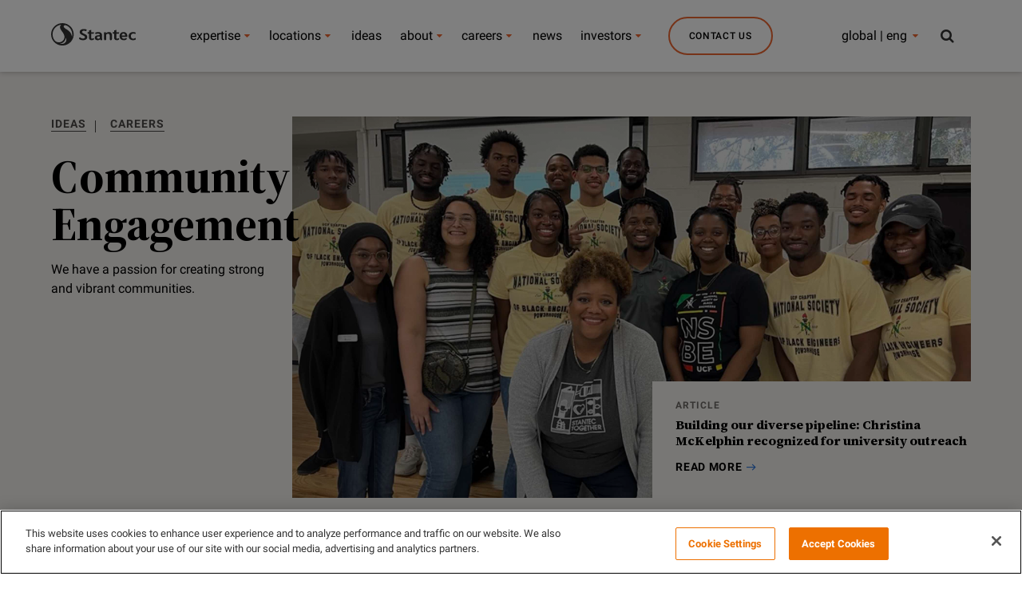

--- FILE ---
content_type: text/html;charset=utf-8
request_url: https://www.stantec.com/en/ideas/careers/community-engagement
body_size: 25556
content:

<!DOCTYPE HTML>
<html class="no-js" lang="en">
<head>
	<meta charset="UTF-8"/>
	
	<link rel="preconnect" href="https://fonts.gstatic.com" crossorigin/>

	<title>Community Engagement Stories | Stantec</title>
	
	<meta name="description" content="We have a passion for creating strong and vibrant communities. "/>
	<meta name="template" content="ideas-landing-page"/>

	<!-- Conditionally render meta description if templateName is 'article-page' -->
	
	

	

    
<link rel="stylesheet" href="/etc.clientlibs/conf/stantec-core/standardclientlibs/css/stantec_styles/standard.min.css" type="text/css">
<script src="/etc.clientlibs/clientlibs/granite/jquery/granite/csrf.min.js"></script>
<script src="/etc.clientlibs/clientlibs/granite/jquery.min.js"></script>
<script src="/etc.clientlibs/clientlibs/granite/utils.min.js"></script>
<script src="/etc.clientlibs/clientlibs/granite/jquery/granite.min.js"></script>
<script src="/etc.clientlibs/foundation/clientlibs/jquery.min.js"></script>
<script src="/etc.clientlibs/conf/stantec-core/headerclientlibs.min.js"></script>



<script>(function (w, d, s, l, i) {
  w[l] = w[l] || [];
  w[l].push({
    'gtm.start': new Date().getTime(), event: 'gtm.js'
  });
  var f = d.getElementsByTagName(s)[0],
    j = d.createElement(s), dl = l != 'dataLayer' ? '&l=' + l : '';
  j.async = true;
  j.src =
    '//www.googletagmanager.com/gtm.js?id=' + i + dl;
  f.parentNode.insertBefore(j, f);
})(window, document, 'script', 'dataLayer', 'GTM-PJ3G8B');</script>
<link rel="stylesheet" type="text/css" href="/static/css/tooltipster.bundle.min.css"/>

	<meta http-equiv="X-UA-Compatible" content="IE=edge"/>
<meta name="viewport" content="width=device-width, initial-scale=1.0, maximum-scale=2.0"/>
<!-- og metas -->
<meta property="og:title" content="Community Engagement Stories | Stantec"/>
<meta property="og:image" content="/content/dam/stantec/images/homepage-hero/2020/homepage-hero-community-fututes.jpg"/>
<meta property="og:description" content="We have a passion for creating strong and vibrant communities."/>


    <meta property="og:url" content="https://www.stantec.com/en/ideas/careers/community-engagement"/>
    <link rel="canonical" href="https://www.stantec.com/en/ideas/careers/community-engagement"/>


<!-- icons -->
<link rel="shortcut icon" href="/static/img/favicon/favicon.ico"/>
<link rel="apple-touch-icon" href="/static/img/favicon/apple-touch-icon.png"/>
<link rel="apple-touch-icon" sizes="72x72" href="/static/img/favicon/apple-touch-icon-72.png"/>
<link rel="apple-touch-icon" sizes="114x114" href="/static/img/favicon/apple-touch-icon-114.png"/>
<link rel="apple-touch-icon" sizes="144x144" href="/static/img/favicon/apple-touch-icon-144.png"/>

    
        <link rel="alternate" hreflang="en" href="https://www.stantec.com/en"/>
    
        <link rel="alternate" hreflang="fr" href="https://www.stantec.com/fr"/>
    
        <link rel="alternate" hreflang="es" href="https://www.stantec.com/es"/>
    
        <link rel="alternate" hreflang="nl" href="https://www.stantec.com/nl"/>
    
        <link rel="alternate" hreflang="tr" href="https://www.stantec.com/tr"/>
    
        <link rel="alternate" hreflang="it" href="https://www.stantec.com/it"/>
    
        <link rel="alternate" hreflang="ar" href="https://www.stantec.com/ar"/>
    
        <link rel="alternate" hreflang="zh-Hans" href="https://www.stantec.com/zh_tw"/>
    
        <link rel="alternate" hreflang="zh-Hant" href="https://www.stantec.com/zh"/>
    
        <link rel="alternate" hreflang="x-default" href="https://www.stantec.com/en/ideas/careers/community-engagement/_jcr_content"/>
    


	<meta http-equiv="X-UA-Compatible" content="IE=edge"/>
<meta name="viewport" content="width=device-width, initial-scale=1.0, maximum-scale=2.0"/>
<!-- og metas -->
<meta property="og:title" content="Community Engagement Stories | Stantec"/>
<meta property="og:image" content="/content/dam/stantec/images/homepage-hero/2020/homepage-hero-community-fututes.jpg"/>
<meta property="og:description" content="We have a passion for creating strong and vibrant communities."/>


    <meta property="og:url" content="https://www.stantec.com/en/ideas/careers/community-engagement"/>
    <link rel="canonical" href="https://www.stantec.com/en/ideas/careers/community-engagement"/>


<!-- icons -->
<link rel="shortcut icon" href="/static/img/favicon/favicon.ico"/>
<link rel="apple-touch-icon" href="/static/img/favicon/apple-touch-icon.png"/>
<link rel="apple-touch-icon" sizes="72x72" href="/static/img/favicon/apple-touch-icon-72.png"/>
<link rel="apple-touch-icon" sizes="114x114" href="/static/img/favicon/apple-touch-icon-114.png"/>
<link rel="apple-touch-icon" sizes="144x144" href="/static/img/favicon/apple-touch-icon-144.png"/>

    
        <link rel="alternate" hreflang="en" href="https://www.stantec.com/en"/>
    
        <link rel="alternate" hreflang="fr" href="https://www.stantec.com/fr"/>
    
        <link rel="alternate" hreflang="es" href="https://www.stantec.com/es"/>
    
        <link rel="alternate" hreflang="nl" href="https://www.stantec.com/nl"/>
    
        <link rel="alternate" hreflang="tr" href="https://www.stantec.com/tr"/>
    
        <link rel="alternate" hreflang="it" href="https://www.stantec.com/it"/>
    
        <link rel="alternate" hreflang="ar" href="https://www.stantec.com/ar"/>
    
        <link rel="alternate" hreflang="zh-Hans" href="https://www.stantec.com/zh_tw"/>
    
        <link rel="alternate" hreflang="zh-Hant" href="https://www.stantec.com/zh"/>
    
        <link rel="alternate" hreflang="x-default" href="https://www.stantec.com/en/ideas/careers/community-engagement/_jcr_content"/>
    


	<!-- <sly data-sly-include="cookieconsent.html"></sly> -->
	
    
    

    

    
    

	

                              <script>!function(e){var n="https://s.go-mpulse.net/boomerang/";if("False"=="True")e.BOOMR_config=e.BOOMR_config||{},e.BOOMR_config.PageParams=e.BOOMR_config.PageParams||{},e.BOOMR_config.PageParams.pci=!0,n="https://s2.go-mpulse.net/boomerang/";if(window.BOOMR_API_key="36CC9-S7S7D-X36YX-GJ28Q-C3K4P",function(){function e(){if(!o){var e=document.createElement("script");e.id="boomr-scr-as",e.src=window.BOOMR.url,e.async=!0,i.parentNode.appendChild(e),o=!0}}function t(e){o=!0;var n,t,a,r,d=document,O=window;if(window.BOOMR.snippetMethod=e?"if":"i",t=function(e,n){var t=d.createElement("script");t.id=n||"boomr-if-as",t.src=window.BOOMR.url,BOOMR_lstart=(new Date).getTime(),e=e||d.body,e.appendChild(t)},!window.addEventListener&&window.attachEvent&&navigator.userAgent.match(/MSIE [67]\./))return window.BOOMR.snippetMethod="s",void t(i.parentNode,"boomr-async");a=document.createElement("IFRAME"),a.src="about:blank",a.title="",a.role="presentation",a.loading="eager",r=(a.frameElement||a).style,r.width=0,r.height=0,r.border=0,r.display="none",i.parentNode.appendChild(a);try{O=a.contentWindow,d=O.document.open()}catch(_){n=document.domain,a.src="javascript:var d=document.open();d.domain='"+n+"';void(0);",O=a.contentWindow,d=O.document.open()}if(n)d._boomrl=function(){this.domain=n,t()},d.write("<bo"+"dy onload='document._boomrl();'>");else if(O._boomrl=function(){t()},O.addEventListener)O.addEventListener("load",O._boomrl,!1);else if(O.attachEvent)O.attachEvent("onload",O._boomrl);d.close()}function a(e){window.BOOMR_onload=e&&e.timeStamp||(new Date).getTime()}if(!window.BOOMR||!window.BOOMR.version&&!window.BOOMR.snippetExecuted){window.BOOMR=window.BOOMR||{},window.BOOMR.snippetStart=(new Date).getTime(),window.BOOMR.snippetExecuted=!0,window.BOOMR.snippetVersion=12,window.BOOMR.url=n+"36CC9-S7S7D-X36YX-GJ28Q-C3K4P";var i=document.currentScript||document.getElementsByTagName("script")[0],o=!1,r=document.createElement("link");if(r.relList&&"function"==typeof r.relList.supports&&r.relList.supports("preload")&&"as"in r)window.BOOMR.snippetMethod="p",r.href=window.BOOMR.url,r.rel="preload",r.as="script",r.addEventListener("load",e),r.addEventListener("error",function(){t(!0)}),setTimeout(function(){if(!o)t(!0)},3e3),BOOMR_lstart=(new Date).getTime(),i.parentNode.appendChild(r);else t(!1);if(window.addEventListener)window.addEventListener("load",a,!1);else if(window.attachEvent)window.attachEvent("onload",a)}}(),"".length>0)if(e&&"performance"in e&&e.performance&&"function"==typeof e.performance.setResourceTimingBufferSize)e.performance.setResourceTimingBufferSize();!function(){if(BOOMR=e.BOOMR||{},BOOMR.plugins=BOOMR.plugins||{},!BOOMR.plugins.AK){var n=""=="true"?1:0,t="",a="clmxb2yx2u2um2lqi5ba-f-a9bab6911-clientnsv4-s.akamaihd.net",i="false"=="true"?2:1,o={"ak.v":"39","ak.cp":"239456","ak.ai":parseInt("526599",10),"ak.ol":"0","ak.cr":8,"ak.ipv":4,"ak.proto":"h2","ak.rid":"2782ccd","ak.r":42311,"ak.a2":n,"ak.m":"dscb","ak.n":"essl","ak.bpcip":"18.217.112.0","ak.cport":33996,"ak.gh":"23.213.52.70","ak.quicv":"","ak.tlsv":"tls1.3","ak.0rtt":"","ak.0rtt.ed":"","ak.csrc":"-","ak.acc":"","ak.t":"1768965954","ak.ak":"hOBiQwZUYzCg5VSAfCLimQ==CMp/8yvNLDLdSSxGkRLNkf1CTYoE+U0kgd8pLGqz3aVlXyS+Z+ZfaAllcNpAyB56MuMEiw2kXYTF6W9eO35weU9YivggJF1rN/ZpkdH8mXWovny44LNoZsL+w0GLFbFQfqHnCo29OuRcHlRYJdyQkkjGThL9aoVKTG68A3aaFz3heNYkjlzzjN03JHLgycHZoUfmHoHeQf1nA2zFc46C+kEhi65oq54PIEDSmT2r3/KQER04wusUWdnZqjsSFztjoT5PdShcwDfKAsHKnZ+B+gvdM69HY4e1vEmxPZLc/F2lB/MXNjl9+1WSMO1P8CF8XxyamzB6lp46Q3Msp8D/XY9DclrzmNvwK+Lb+gRkis8rF/5atcmNtHfRuZpfPNWXaDXxNmeXRToLFf8XAozsOmIsohsCdiCInnFOsyiFgpE=","ak.pv":"86","ak.dpoabenc":"","ak.tf":i};if(""!==t)o["ak.ruds"]=t;var r={i:!1,av:function(n){var t="http.initiator";if(n&&(!n[t]||"spa_hard"===n[t]))o["ak.feo"]=void 0!==e.aFeoApplied?1:0,BOOMR.addVar(o)},rv:function(){var e=["ak.bpcip","ak.cport","ak.cr","ak.csrc","ak.gh","ak.ipv","ak.m","ak.n","ak.ol","ak.proto","ak.quicv","ak.tlsv","ak.0rtt","ak.0rtt.ed","ak.r","ak.acc","ak.t","ak.tf"];BOOMR.removeVar(e)}};BOOMR.plugins.AK={akVars:o,akDNSPreFetchDomain:a,init:function(){if(!r.i){var e=BOOMR.subscribe;e("before_beacon",r.av,null,null),e("onbeacon",r.rv,null,null),r.i=!0}return this},is_complete:function(){return!0}}}}()}(window);</script></head>
<body class="cq-wcm-disabled darker">
    <noscript>
        <iframe src="//www.googletagmanager.com/ns.html?id=GTM-PJ3G8B" height="0" width="0" style="display:none;visibility:hidden"></iframe>
    </noscript>
    <input type="hidden" id="current-path" value="/content/stantec/en/ideas/careers/community-engagement"/>
    <div id="top"></div>
    <a href="#content" class="visuallyhidden">

        Skip to main content
    </a>
    
    
    <div class="header-par"><div class="section"><div class="new"></div>
</div><div class="iparys_inherited"><div class="header-par iparsys parsys"><div class="cq-global-header section">

<nav class="main-nav-module " aria-label="Stantec">
	<div class="main-nav-module__inner">
		<div class="main-nav-module__header-mobile">
			<button class="main-nav-module__btn main-nav-module__btn-bars">
				Menu
				<span></span>
				<span></span>
				<span></span>
			</button>
			<a href="/en.html">
				<img class="main-nav-module__logo" src="/content/dam/stantec/images/logos/logo.svg" alt="Stantec logo" fetchpriority="high"/>
				<img class="main-nav-module__logo main-nav-module__logo--dark" src="/content/dam/stantec/images/logos/logo.svg" alt="Stantec logo" fetchpriority="high"/>
				<img class="main-nav-module__logo main-nav-module__logo--dark main-nav-module__logo--dark-sm" src="/content/dam/stantec/images/logos/logo.svg" ´ alt="Stantec logo" fetchpriority="high"/>
			</a>
			<button class="main-nav-module__btn main-nav-module__btn-search search-bar-module__btn-search">
				Search
			</button>
		</div>

		<div class="main-nav-module__menu">
			<div class="main-nav-module__menu-inner">
				<div class="main-nav-module__menu-items-wrapper">
					<div class="navigation-item parbase section">
<ul class="main-nav-module__ul main-nav-module__items" role="menu">
	<li class="main-nav-module__li main-nav-module__dropdown-nav main-nav-module-li-firstsub " role="menuitem">
			<a class="main-nav-module__collapsible-link main-nav-module__link main-nav-module__nav-link main-nav-module_Our Expertise main-nav-module-link-first-a" data-title="Our Expertise" data-description="Discover the people, projects, services, and markets that make Stantec a top-tier global design and delivery firm. " data-cta-label="View All Services" data-cta-url="/en/services.html" data-list-title="Global Initiatives" data-list-value="[{&#34;keyInitiativeImage&#34;: &#34;/content/dam/stantec/images/service%20page%20images/climate-solutions-service-1800x1200.jpg&#34;,&#34;keyInitiativeText&#34;: &#34;Climate Solutions&#34;,&#34;keyInitiativeLink&#34;: &#34;/en/markets/climate-solutions.html&#34;}, {&#34;keyInitiativeImage&#34;: &#34;/content/dam/stantec/images/homepage-hero/2025/digital-stantec-staff-234469.jpg&#34;,&#34;keyInitiativeText&#34;: &#34;Digital&#34;,&#34;keyInitiativeLink&#34;: &#34;/en/services/digital.html&#34;}, {&#34;keyInitiativeImage&#34;: &#34;/content/dam/stantec/images/projects/0079/prime-hook-158392.jpg&#34;,&#34;keyInitiativeText&#34;: &#34;Coastal Resilience&#34;,&#34;keyInitiativeLink&#34;: &#34;/en/markets/coastal-marine.html&#34;}, {&#34;keyInitiativeImage&#34;: &#34;/content/dam/stantec/images/projects/0010/blue-green-corridor-7.jpg&#34;,&#34;keyInitiativeText&#34;: &#34;Nature-based Solutions&#34;,&#34;keyInitiativeLink&#34;: &#34;/en/services/nature-based-solutions.html&#34;}, {&#34;keyInitiativeImage&#34;: &#34;/content/dam/stantec/images/projects/0002/powershift-atlantic.jpg&#34;,&#34;keyInitiativeText&#34;: &#34;Energy Transition&#34;,&#34;keyInitiativeLink&#34;: &#34;/en/markets/energy-transition.html&#34;}, {&#34;keyInitiativeImage&#34;: &#34;/content/dam/stantec/images/projects/0071/chamblee-shared-autonomous-vehicle-study-1.jpg&#34;,&#34;keyInitiativeText&#34;: &#34;Smart Cities&#34;,&#34;keyInitiativeLink&#34;: &#34;/en/markets/smart-cities.html&#34;}, {&#34;keyInitiativeImage&#34;: &#34;/content/dam/stantec/images/homepage-hero/2022/sustainability-report-2021-hero-2800x1400.jpg&#34;,&#34;keyInitiativeText&#34;: &#34;Sustainability&#34;,&#34;keyInitiativeLink&#34;: &#34;/en/services/sustainability.html&#34;}, {&#34;keyInitiativeImage&#34;: &#34;/content/dam/stantec/images/stock/other/0009/lesotho-waterfall-stock.jpg&#34;,&#34;keyInitiativeText&#34;: &#34;International Development&#34;,&#34;keyInitiativeLink&#34;: &#34;/en/services/international-development.html&#34;}, {&#34;keyInitiativeImage&#34;: &#34;/content/dam/stantec/images/stock/other/0011/data-science-machine-learning-adobestock-796846449.jpg&#34;,&#34;keyInitiativeText&#34;: &#34;Advisory Services&#34;,&#34;keyInitiativeLink&#34;: &#34;/en/services/advisory-services.html&#34;}]" data-toggle="main-nav-module:menu" data-isfeatured="true" aria-expanded="false" href="/en/markets.html">
					expertise
			</a>
            
		      <ul class="main-nav-module__submenu main-nav-module__submenu-1 main-nav-module-firstsub-ul" role="menu" aria-label="expertise">
					<div class="main-nav-module__submenu-inner main-nav-module-submenu-inner-div-first">
							<div class="main-nav-module__submenu-items-wrapper main-nav-module-submenu-inner-div-second">
									<li class="main-nav-module__li main-nav-module__btn-back-wrapper">
											<button class="main-nav-module__link main-nav-module__btn main-nav-module-button main-nav-module__btn-back">
													Back
											</button>
									</li>
									
											<li class="main-nav-module__li  main-nav-module-li-secondsub">
													
													<a class="main-nav-module__link main-nav-module__dropdown-link main-nav-module__dropdown-link_Our Expertise main-nav-module-link-second-a main-nav-module__submenu-hide" href="/en/markets/buildings.html" role="menuitem">Buildings</a>
														
													<ul class="main-nav-module__submenu main-nav-module__submenu-2 main-nav-module-secondsub-ul">
															<div class="main-nav-module__submenu-inner main-nav-module-submenu-inner-div-third">
																	<div class="main-nav-module__submenu-items-wrapper main-nav-module-submenu-inner-div-fourth">
																			<li class="main-nav-module__li main-nav-module__btn-back-wrapper">
																					<button class="main-nav-module__link main-nav-module__btn main-nav-module-button-back-second main-nav-module__btn-back">
																							Back
																					</button>
																			</li>
																			
																			
																			
																				
																	</div>
															</div>
													</ul>	
											</li>
								
									
											<li class="main-nav-module__li  main-nav-module-li-secondsub">
													
													<a class="main-nav-module__link main-nav-module__dropdown-link main-nav-module__dropdown-link_Our Expertise main-nav-module-link-second-a main-nav-module__submenu-hide" href="/en/services/community-development.html" role="menuitem">Community Development</a>
														
													<ul class="main-nav-module__submenu main-nav-module__submenu-2 main-nav-module-secondsub-ul">
															<div class="main-nav-module__submenu-inner main-nav-module-submenu-inner-div-third">
																	<div class="main-nav-module__submenu-items-wrapper main-nav-module-submenu-inner-div-fourth">
																			<li class="main-nav-module__li main-nav-module__btn-back-wrapper">
																					<button class="main-nav-module__link main-nav-module__btn main-nav-module-button-back-second main-nav-module__btn-back">
																							Back
																					</button>
																			</li>
																			
																			
																			
																				
																	</div>
															</div>
													</ul>	
											</li>
								
									
											<li class="main-nav-module__li  main-nav-module-li-secondsub">
													
													<a class="main-nav-module__link main-nav-module__dropdown-link main-nav-module__dropdown-link_Our Expertise main-nav-module-link-second-a main-nav-module__submenu-hide" href="/en/markets/energy.html" role="menuitem">Energy</a>
														
													<ul class="main-nav-module__submenu main-nav-module__submenu-2 main-nav-module-secondsub-ul">
															<div class="main-nav-module__submenu-inner main-nav-module-submenu-inner-div-third">
																	<div class="main-nav-module__submenu-items-wrapper main-nav-module-submenu-inner-div-fourth">
																			<li class="main-nav-module__li main-nav-module__btn-back-wrapper">
																					<button class="main-nav-module__link main-nav-module__btn main-nav-module-button-back-second main-nav-module__btn-back">
																							Back
																					</button>
																			</li>
																			
																			
																			
																				
																	</div>
															</div>
													</ul>	
											</li>
								
									
											<li class="main-nav-module__li  main-nav-module-li-secondsub">
													
													<a class="main-nav-module__link main-nav-module__dropdown-link main-nav-module__dropdown-link_Our Expertise main-nav-module-link-second-a main-nav-module__submenu-hide" href="/en/markets/environment.html" role="menuitem">Environment</a>
														
													<ul class="main-nav-module__submenu main-nav-module__submenu-2 main-nav-module-secondsub-ul">
															<div class="main-nav-module__submenu-inner main-nav-module-submenu-inner-div-third">
																	<div class="main-nav-module__submenu-items-wrapper main-nav-module-submenu-inner-div-fourth">
																			<li class="main-nav-module__li main-nav-module__btn-back-wrapper">
																					<button class="main-nav-module__link main-nav-module__btn main-nav-module-button-back-second main-nav-module__btn-back">
																							Back
																					</button>
																			</li>
																			
																			
																			
																				
																	</div>
															</div>
													</ul>	
											</li>
								
									
											<li class="main-nav-module__li  main-nav-module-li-secondsub">
													
													<a class="main-nav-module__link main-nav-module__dropdown-link main-nav-module__dropdown-link_Our Expertise main-nav-module-link-second-a main-nav-module__submenu-hide" href="/en/markets/federal-government.html" role="menuitem">Federal Government</a>
														
													<ul class="main-nav-module__submenu main-nav-module__submenu-2 main-nav-module-secondsub-ul">
															<div class="main-nav-module__submenu-inner main-nav-module-submenu-inner-div-third">
																	<div class="main-nav-module__submenu-items-wrapper main-nav-module-submenu-inner-div-fourth">
																			<li class="main-nav-module__li main-nav-module__btn-back-wrapper">
																					<button class="main-nav-module__link main-nav-module__btn main-nav-module-button-back-second main-nav-module__btn-back">
																							Back
																					</button>
																			</li>
																			
																			
																			
																				
																	</div>
															</div>
													</ul>	
											</li>
								
									
											<li class="main-nav-module__li  main-nav-module-li-secondsub">
													
													<a class="main-nav-module__link main-nav-module__dropdown-link main-nav-module__dropdown-link_Our Expertise main-nav-module-link-second-a main-nav-module__submenu-hide" href="/en/markets/mining.html" role="menuitem">Mining, Minerals &amp; Metals</a>
														
													<ul class="main-nav-module__submenu main-nav-module__submenu-2 main-nav-module-secondsub-ul">
															<div class="main-nav-module__submenu-inner main-nav-module-submenu-inner-div-third">
																	<div class="main-nav-module__submenu-items-wrapper main-nav-module-submenu-inner-div-fourth">
																			<li class="main-nav-module__li main-nav-module__btn-back-wrapper">
																					<button class="main-nav-module__link main-nav-module__btn main-nav-module-button-back-second main-nav-module__btn-back">
																							Back
																					</button>
																			</li>
																			
																			
																			
																				
																	</div>
															</div>
													</ul>	
											</li>
								
									
											<li class="main-nav-module__li  main-nav-module-li-secondsub">
													
													<a class="main-nav-module__link main-nav-module__dropdown-link main-nav-module__dropdown-link_Our Expertise main-nav-module-link-second-a main-nav-module__submenu-hide" href="/en/markets/transportation.html" role="menuitem">Transportation</a>
														
													<ul class="main-nav-module__submenu main-nav-module__submenu-2 main-nav-module-secondsub-ul">
															<div class="main-nav-module__submenu-inner main-nav-module-submenu-inner-div-third">
																	<div class="main-nav-module__submenu-items-wrapper main-nav-module-submenu-inner-div-fourth">
																			<li class="main-nav-module__li main-nav-module__btn-back-wrapper">
																					<button class="main-nav-module__link main-nav-module__btn main-nav-module-button-back-second main-nav-module__btn-back">
																							Back
																					</button>
																			</li>
																			
																			
																			
																				
																	</div>
															</div>
													</ul>	
											</li>
								
									
											<li class="main-nav-module__li  main-nav-module-li-secondsub">
													
													<a class="main-nav-module__link main-nav-module__dropdown-link main-nav-module__dropdown-link_Our Expertise main-nav-module-link-second-a main-nav-module__submenu-hide" href="/en/markets/water.html" role="menuitem">Water</a>
														
													<ul class="main-nav-module__submenu main-nav-module__submenu-2 main-nav-module-secondsub-ul">
															<div class="main-nav-module__submenu-inner main-nav-module-submenu-inner-div-third">
																	<div class="main-nav-module__submenu-items-wrapper main-nav-module-submenu-inner-div-fourth">
																			<li class="main-nav-module__li main-nav-module__btn-back-wrapper">
																					<button class="main-nav-module__link main-nav-module__btn main-nav-module-button-back-second main-nav-module__btn-back">
																							Back
																					</button>
																			</li>
																			
																			
																			
																				
																	</div>
															</div>
													</ul>	
											</li>
								
									
											<li class="main-nav-module__li  main-nav-module-li-secondsub">
													
													<a class="main-nav-module__link main-nav-module__dropdown-link main-nav-module__dropdown-link_Our Expertise main-nav-module-link-second-a main-nav-module__submenu-hide" href="/en/services/program-construction-management.html" role="menuitem">Program &amp; Construction Management</a>
														
													<ul class="main-nav-module__submenu main-nav-module__submenu-2 main-nav-module-secondsub-ul">
															<div class="main-nav-module__submenu-inner main-nav-module-submenu-inner-div-third">
																	<div class="main-nav-module__submenu-items-wrapper main-nav-module-submenu-inner-div-fourth">
																			<li class="main-nav-module__li main-nav-module__btn-back-wrapper">
																					<button class="main-nav-module__link main-nav-module__btn main-nav-module-button-back-second main-nav-module__btn-back">
																							Back
																					</button>
																			</li>
																			
																			
																			
																				
																	</div>
															</div>
													</ul>	
											</li>
								
									
							</div> 
							 <h4 id="header-key-initiative-mobile-title" class="show-dsiplay">Global Initiatives</h4>
							  
							        <div id='img-hover-zoom--quick-zoom-div-mobile-0' class="portfolio-items-key-0  portfolio-count">
							      		<div id='img-hover-zoom--quick-zoom-inner-div-mobile-0'>
													<a href="/en/markets/climate-solutions.html">
														<img height='72' width='127' src='/content/dam/stantec/images/service%20page%20images/climate-solutions-service-1800x1200.jpg' alt='Climate Solutions' id='img-hover-zoom--quick-zoom-mobile-0' class="items-key-0" loading="lazy"/>
													</a>
												</div>
							       		<h4 id="header-key-initiative-mobile-0">
													<a href="/en/markets/climate-solutions.html">Climate Solutions</a>
												</h4>
							        </div>
							  
							        <div id='img-hover-zoom--quick-zoom-div-mobile-1' class="portfolio-items-key-1  portfolio-count">
							      		<div id='img-hover-zoom--quick-zoom-inner-div-mobile-1'>
													<a href="/en/services/digital.html">
														<img height='72' width='127' src='/content/dam/stantec/images/homepage-hero/2025/digital-stantec-staff-234469.jpg' alt='Digital' id='img-hover-zoom--quick-zoom-mobile-1' class="items-key-1" loading="lazy"/>
													</a>
												</div>
							       		<h4 id="header-key-initiative-mobile-1">
													<a href="/en/services/digital.html">Digital</a>
												</h4>
							        </div>
							  
							        <div id='img-hover-zoom--quick-zoom-div-mobile-2' class="portfolio-items-key-2  portfolio-count">
							      		<div id='img-hover-zoom--quick-zoom-inner-div-mobile-2'>
													<a href="/en/markets/coastal-marine.html">
														<img height='72' width='127' src='/content/dam/stantec/images/projects/0079/prime-hook-158392.jpg' alt='Coastal Resilience' id='img-hover-zoom--quick-zoom-mobile-2' class="items-key-2" loading="lazy"/>
													</a>
												</div>
							       		<h4 id="header-key-initiative-mobile-2">
													<a href="/en/markets/coastal-marine.html">Coastal Resilience</a>
												</h4>
							        </div>
							  
							        <div id='img-hover-zoom--quick-zoom-div-mobile-3' class="portfolio-items-key-3  portfolio-count">
							      		<div id='img-hover-zoom--quick-zoom-inner-div-mobile-3'>
													<a href="/en/services/nature-based-solutions.html">
														<img height='72' width='127' src='/content/dam/stantec/images/projects/0010/blue-green-corridor-7.jpg' alt='Nature-based Solutions' id='img-hover-zoom--quick-zoom-mobile-3' class="items-key-3" loading="lazy"/>
													</a>
												</div>
							       		<h4 id="header-key-initiative-mobile-3">
													<a href="/en/services/nature-based-solutions.html">Nature-based Solutions</a>
												</h4>
							        </div>
							  
							        <div id='img-hover-zoom--quick-zoom-div-mobile-4' class="portfolio-items-key-4  portfolio-count">
							      		<div id='img-hover-zoom--quick-zoom-inner-div-mobile-4'>
													<a href="/en/markets/energy-transition.html">
														<img height='72' width='127' src='/content/dam/stantec/images/projects/0002/powershift-atlantic.jpg' alt='Energy Transition' id='img-hover-zoom--quick-zoom-mobile-4' class="items-key-4" loading="lazy"/>
													</a>
												</div>
							       		<h4 id="header-key-initiative-mobile-4">
													<a href="/en/markets/energy-transition.html">Energy Transition</a>
												</h4>
							        </div>
							  
							        <div id='img-hover-zoom--quick-zoom-div-mobile-5' class="portfolio-items-key-5  portfolio-count">
							      		<div id='img-hover-zoom--quick-zoom-inner-div-mobile-5'>
													<a href="/en/markets/smart-cities.html">
														<img height='72' width='127' src='/content/dam/stantec/images/projects/0071/chamblee-shared-autonomous-vehicle-study-1.jpg' alt='Smart Cities' id='img-hover-zoom--quick-zoom-mobile-5' class="items-key-5" loading="lazy"/>
													</a>
												</div>
							       		<h4 id="header-key-initiative-mobile-5">
													<a href="/en/markets/smart-cities.html">Smart Cities</a>
												</h4>
							        </div>
							  
							        <div id='img-hover-zoom--quick-zoom-div-mobile-6' class="portfolio-items-key-6  portfolio-count">
							      		<div id='img-hover-zoom--quick-zoom-inner-div-mobile-6'>
													<a href="/en/services/sustainability.html">
														<img height='72' width='127' src='/content/dam/stantec/images/homepage-hero/2022/sustainability-report-2021-hero-2800x1400.jpg' alt='Sustainability' id='img-hover-zoom--quick-zoom-mobile-6' class="items-key-6" loading="lazy"/>
													</a>
												</div>
							       		<h4 id="header-key-initiative-mobile-6">
													<a href="/en/services/sustainability.html">Sustainability</a>
												</h4>
							        </div>
							  
							        <div id='img-hover-zoom--quick-zoom-div-mobile-7' class="portfolio-items-key-7  portfolio-count">
							      		<div id='img-hover-zoom--quick-zoom-inner-div-mobile-7'>
													<a href="/en/services/international-development.html">
														<img height='72' width='127' src='/content/dam/stantec/images/stock/other/0009/lesotho-waterfall-stock.jpg' alt='International Development' id='img-hover-zoom--quick-zoom-mobile-7' class="items-key-7" loading="lazy"/>
													</a>
												</div>
							       		<h4 id="header-key-initiative-mobile-7">
													<a href="/en/services/international-development.html">International Development</a>
												</h4>
							        </div>
							  
							        <div id='img-hover-zoom--quick-zoom-div-mobile-8' class="portfolio-items-key-8  portfolio-count">
							      		<div id='img-hover-zoom--quick-zoom-inner-div-mobile-8'>
													<a href="/en/services/advisory-services.html">
														<img height='72' width='127' src='/content/dam/stantec/images/stock/other/0011/data-science-machine-learning-adobestock-796846449.jpg' alt='Advisory Services' id='img-hover-zoom--quick-zoom-mobile-8' class="items-key-8" loading="lazy"/>
													</a>
												</div>
							       		<h4 id="header-key-initiative-mobile-8">
													<a href="/en/services/advisory-services.html">Advisory Services</a>
												</h4>
							        </div>
							  
							  
						
					</div>
					
			</ul>
	</li>
</ul>
																					
			<script>
		
			$(document).ready(function() {
				
				if ($('#header-key-initiative-mobile').is(':empty')) {
					$("#header-key-initiative-mobile-title").show()
	      }
				
					 for(var i = 0 ; i <= $('.portfolio-count').length; i++){
				   		 $('<script>$(document).ready(function(){'+
				   			'$(".portfolio-items-key-'+i+'").hover(function() {'+
				   			' $(".items-key-'+i+'").addClass("transition");'+
				   			'}, function() {'+
				   				 ' $(".items-key-'+i+'").removeClass("transition");'+
				   				    '});'+
				   				'});</'+'script>').appendTo(document.body);
				   	    };
				
				
				   
				});
					
	
			</script>
																					
</div>
<div class="navigation-item parbase section">
<ul class="main-nav-module__ul main-nav-module__items" role="menu">
	<li class="main-nav-module__li main-nav-module__dropdown-nav main-nav-module-li-firstsub " role="menuitem">
			<a class="main-nav-module__collapsible-link main-nav-module__link main-nav-module__nav-link main-nav-module_Offices main-nav-module-link-first-a" data-title="Offices" data-description="We care about the communities we serve—because they&#39;re our communities too." data-cta-label="Find an Office" data-cta-url="/en/offices/office-finder.html" data-list-title="Key Initiatives" data-toggle="main-nav-module:menu" data-isfeatured="false" aria-expanded="false" href="/en/offices/office-finder.html">
					locations
			</a>
            
		      <ul class="main-nav-module__submenu main-nav-module__submenu-1 main-nav-module-firstsub-ul" role="menu" aria-label="locations">
					<div class="main-nav-module__submenu-inner main-nav-module-submenu-inner-div-first">
							<div class="main-nav-module__submenu-items-wrapper main-nav-module-submenu-inner-div-second">
									<li class="main-nav-module__li main-nav-module__btn-back-wrapper">
											<button class="main-nav-module__link main-nav-module__btn main-nav-module-button main-nav-module__btn-back">
													Back
											</button>
									</li>
									
											<li class="main-nav-module__li  main-nav-module-li-secondsub">
													
													<a class="main-nav-module__link main-nav-module__dropdown-link main-nav-module__dropdown-link_Offices main-nav-module-link-second-a main-nav-module__submenu-hide" href="/en/offices/office-finder.html" role="menuitem">Search All Offices</a>
														
													<ul class="main-nav-module__submenu main-nav-module__submenu-2 main-nav-module-secondsub-ul">
															<div class="main-nav-module__submenu-inner main-nav-module-submenu-inner-div-third">
																	<div class="main-nav-module__submenu-items-wrapper main-nav-module-submenu-inner-div-fourth">
																			<li class="main-nav-module__li main-nav-module__btn-back-wrapper">
																					<button class="main-nav-module__link main-nav-module__btn main-nav-module-button-back-second main-nav-module__btn-back">
																							Back
																					</button>
																			</li>
																			
																			
																			
																				
																	</div>
															</div>
													</ul>	
											</li>
								
									
											<li class="main-nav-module__li  main-nav-module-li-secondsub">
													
													<a class="main-nav-module__link main-nav-module__dropdown-link main-nav-module__dropdown-link_Offices main-nav-module-link-second-a main-nav-module__submenu-hide" href="/au.html" role="menuitem">Australia</a>
														
													<ul class="main-nav-module__submenu main-nav-module__submenu-2 main-nav-module-secondsub-ul">
															<div class="main-nav-module__submenu-inner main-nav-module-submenu-inner-div-third">
																	<div class="main-nav-module__submenu-items-wrapper main-nav-module-submenu-inner-div-fourth">
																			<li class="main-nav-module__li main-nav-module__btn-back-wrapper">
																					<button class="main-nav-module__link main-nav-module__btn main-nav-module-button-back-second main-nav-module__btn-back">
																							Back
																					</button>
																			</li>
																			
																			
																			
																				
																	</div>
															</div>
													</ul>	
											</li>
								
									
											<li class="main-nav-module__li  main-nav-module-li-secondsub">
													
													<a class="main-nav-module__link main-nav-module__dropdown-link main-nav-module__dropdown-link_Offices main-nav-module-link-second-a main-nav-module__submenu-hide" href="/en/offices/belgium-locations-hub.html" role="menuitem">Belgium</a>
														
													<ul class="main-nav-module__submenu main-nav-module__submenu-2 main-nav-module-secondsub-ul">
															<div class="main-nav-module__submenu-inner main-nav-module-submenu-inner-div-third">
																	<div class="main-nav-module__submenu-items-wrapper main-nav-module-submenu-inner-div-fourth">
																			<li class="main-nav-module__li main-nav-module__btn-back-wrapper">
																					<button class="main-nav-module__link main-nav-module__btn main-nav-module-button-back-second main-nav-module__btn-back">
																							Back
																					</button>
																			</li>
																			
																			
																			
																				
																	</div>
															</div>
													</ul>	
											</li>
								
									
											<li class="main-nav-module__li  main-nav-module-li-secondsub">
													
													<a class="main-nav-module__link main-nav-module__dropdown-link main-nav-module__dropdown-link_Offices main-nav-module-link-second-a main-nav-module__submenu-hide" href="/en/offices/canada-locations-hub.html" role="menuitem">Canada</a>
														
													<ul class="main-nav-module__submenu main-nav-module__submenu-2 main-nav-module-secondsub-ul">
															<div class="main-nav-module__submenu-inner main-nav-module-submenu-inner-div-third">
																	<div class="main-nav-module__submenu-items-wrapper main-nav-module-submenu-inner-div-fourth">
																			<li class="main-nav-module__li main-nav-module__btn-back-wrapper">
																					<button class="main-nav-module__link main-nav-module__btn main-nav-module-button-back-second main-nav-module__btn-back">
																							Back
																					</button>
																			</li>
																			
																			
																			
																				
																	</div>
															</div>
													</ul>	
											</li>
								
									
											<li class="main-nav-module__li  main-nav-module-li-secondsub">
													
													<a class="main-nav-module__link main-nav-module__dropdown-link main-nav-module__dropdown-link_Offices main-nav-module-link-second-a main-nav-module__submenu-hide" href="/en/offices/caribbean-locations-hub.html" role="menuitem">Caribbean</a>
														
													<ul class="main-nav-module__submenu main-nav-module__submenu-2 main-nav-module-secondsub-ul">
															<div class="main-nav-module__submenu-inner main-nav-module-submenu-inner-div-third">
																	<div class="main-nav-module__submenu-items-wrapper main-nav-module-submenu-inner-div-fourth">
																			<li class="main-nav-module__li main-nav-module__btn-back-wrapper">
																					<button class="main-nav-module__link main-nav-module__btn main-nav-module-button-back-second main-nav-module__btn-back">
																							Back
																					</button>
																			</li>
																			
																			
																			
																				
																	</div>
															</div>
													</ul>	
											</li>
								
									
											<li class="main-nav-module__li  main-nav-module-li-secondsub">
													
													<a class="main-nav-module__link main-nav-module__dropdown-link main-nav-module__dropdown-link_Offices main-nav-module-link-second-a main-nav-module__submenu-hide" href="/cn.html" role="menuitem">China</a>
														
													<ul class="main-nav-module__submenu main-nav-module__submenu-2 main-nav-module-secondsub-ul">
															<div class="main-nav-module__submenu-inner main-nav-module-submenu-inner-div-third">
																	<div class="main-nav-module__submenu-items-wrapper main-nav-module-submenu-inner-div-fourth">
																			<li class="main-nav-module__li main-nav-module__btn-back-wrapper">
																					<button class="main-nav-module__link main-nav-module__btn main-nav-module-button-back-second main-nav-module__btn-back">
																							Back
																					</button>
																			</li>
																			
																			
																			
																				
																	</div>
															</div>
													</ul>	
											</li>
								
									
											<li class="main-nav-module__li  main-nav-module-li-secondsub">
													
													<a class="main-nav-module__link main-nav-module__dropdown-link main-nav-module__dropdown-link_Offices main-nav-module-link-second-a main-nav-module__submenu-hide" href="/en/offices/prague-czech-republic.html" role="menuitem">Czech Republic</a>
														
													<ul class="main-nav-module__submenu main-nav-module__submenu-2 main-nav-module-secondsub-ul">
															<div class="main-nav-module__submenu-inner main-nav-module-submenu-inner-div-third">
																	<div class="main-nav-module__submenu-items-wrapper main-nav-module-submenu-inner-div-fourth">
																			<li class="main-nav-module__li main-nav-module__btn-back-wrapper">
																					<button class="main-nav-module__link main-nav-module__btn main-nav-module-button-back-second main-nav-module__btn-back">
																							Back
																					</button>
																			</li>
																			
																			
																			
																				
																	</div>
															</div>
													</ul>	
											</li>
								
									
											<li class="main-nav-module__li  main-nav-module-li-secondsub">
													
													<a class="main-nav-module__link main-nav-module__dropdown-link main-nav-module__dropdown-link_Offices main-nav-module-link-second-a main-nav-module__submenu-hide" href="/en/offices/stantec-germany.html" role="menuitem">Germany</a>
														
													<ul class="main-nav-module__submenu main-nav-module__submenu-2 main-nav-module-secondsub-ul">
															<div class="main-nav-module__submenu-inner main-nav-module-submenu-inner-div-third">
																	<div class="main-nav-module__submenu-items-wrapper main-nav-module-submenu-inner-div-fourth">
																			<li class="main-nav-module__li main-nav-module__btn-back-wrapper">
																					<button class="main-nav-module__link main-nav-module__btn main-nav-module-button-back-second main-nav-module__btn-back">
																							Back
																					</button>
																			</li>
																			
																			
																			
																				
																	</div>
															</div>
													</ul>	
											</li>
								
									
											<li class="main-nav-module__li  main-nav-module-li-secondsub">
													
													<a class="main-nav-module__link main-nav-module__dropdown-link main-nav-module__dropdown-link_Offices main-nav-module-link-second-a main-nav-module__submenu-hide" href="/en/offices/pune-india.html" role="menuitem">India</a>
														
													<ul class="main-nav-module__submenu main-nav-module__submenu-2 main-nav-module-secondsub-ul">
															<div class="main-nav-module__submenu-inner main-nav-module-submenu-inner-div-third">
																	<div class="main-nav-module__submenu-items-wrapper main-nav-module-submenu-inner-div-fourth">
																			<li class="main-nav-module__li main-nav-module__btn-back-wrapper">
																					<button class="main-nav-module__link main-nav-module__btn main-nav-module-button-back-second main-nav-module__btn-back">
																							Back
																					</button>
																			</li>
																			
																			
																			
																				
																	</div>
															</div>
													</ul>	
											</li>
								
									
											<li class="main-nav-module__li  main-nav-module-li-secondsub">
													
													<a class="main-nav-module__link main-nav-module__dropdown-link main-nav-module__dropdown-link_Offices main-nav-module-link-second-a main-nav-module__submenu-hide" href="/en/offices/italy-locations-hub.html" role="menuitem">Italy</a>
														
													<ul class="main-nav-module__submenu main-nav-module__submenu-2 main-nav-module-secondsub-ul">
															<div class="main-nav-module__submenu-inner main-nav-module-submenu-inner-div-third">
																	<div class="main-nav-module__submenu-items-wrapper main-nav-module-submenu-inner-div-fourth">
																			<li class="main-nav-module__li main-nav-module__btn-back-wrapper">
																					<button class="main-nav-module__link main-nav-module__btn main-nav-module-button-back-second main-nav-module__btn-back">
																							Back
																					</button>
																			</li>
																			
																			
																			
																				
																	</div>
															</div>
													</ul>	
											</li>
								
									
											<li class="main-nav-module__li  main-nav-module-li-secondsub">
													
													<a class="main-nav-module__link main-nav-module__dropdown-link main-nav-module__dropdown-link_Offices main-nav-module-link-second-a main-nav-module__submenu-hide" href="/en/offices/latin-america-locations-hub.html" role="menuitem">Latin America</a>
														
													<ul class="main-nav-module__submenu main-nav-module__submenu-2 main-nav-module-secondsub-ul">
															<div class="main-nav-module__submenu-inner main-nav-module-submenu-inner-div-third">
																	<div class="main-nav-module__submenu-items-wrapper main-nav-module-submenu-inner-div-fourth">
																			<li class="main-nav-module__li main-nav-module__btn-back-wrapper">
																					<button class="main-nav-module__link main-nav-module__btn main-nav-module-button-back-second main-nav-module__btn-back">
																							Back
																					</button>
																			</li>
																			
																			
																			
																				
																	</div>
															</div>
													</ul>	
											</li>
								
									
											<li class="main-nav-module__li  main-nav-module-li-secondsub">
													
													<a class="main-nav-module__link main-nav-module__dropdown-link main-nav-module__dropdown-link_Offices main-nav-module-link-second-a main-nav-module__submenu-hide" href="/en/offices/middle-east-locations-hub.html" role="menuitem">Middle East</a>
														
													<ul class="main-nav-module__submenu main-nav-module__submenu-2 main-nav-module-secondsub-ul">
															<div class="main-nav-module__submenu-inner main-nav-module-submenu-inner-div-third">
																	<div class="main-nav-module__submenu-items-wrapper main-nav-module-submenu-inner-div-fourth">
																			<li class="main-nav-module__li main-nav-module__btn-back-wrapper">
																					<button class="main-nav-module__link main-nav-module__btn main-nav-module-button-back-second main-nav-module__btn-back">
																							Back
																					</button>
																			</li>
																			
																			
																			
																				
																	</div>
															</div>
													</ul>	
											</li>
								
									
											<li class="main-nav-module__li  main-nav-module-li-secondsub">
													
													<a class="main-nav-module__link main-nav-module__dropdown-link main-nav-module__dropdown-link_Offices main-nav-module-link-second-a main-nav-module__submenu-hide" href="/en/offices/netherlands-locations-hub.html" role="menuitem">Netherlands</a>
														
													<ul class="main-nav-module__submenu main-nav-module__submenu-2 main-nav-module-secondsub-ul">
															<div class="main-nav-module__submenu-inner main-nav-module-submenu-inner-div-third">
																	<div class="main-nav-module__submenu-items-wrapper main-nav-module-submenu-inner-div-fourth">
																			<li class="main-nav-module__li main-nav-module__btn-back-wrapper">
																					<button class="main-nav-module__link main-nav-module__btn main-nav-module-button-back-second main-nav-module__btn-back">
																							Back
																					</button>
																			</li>
																			
																			
																			
																				
																	</div>
															</div>
													</ul>	
											</li>
								
									
											<li class="main-nav-module__li  main-nav-module-li-secondsub">
													
													<a class="main-nav-module__link main-nav-module__dropdown-link main-nav-module__dropdown-link_Offices main-nav-module-link-second-a main-nav-module__submenu-hide" href="/nz.html" role="menuitem">New Zealand</a>
														
													<ul class="main-nav-module__submenu main-nav-module__submenu-2 main-nav-module-secondsub-ul">
															<div class="main-nav-module__submenu-inner main-nav-module-submenu-inner-div-third">
																	<div class="main-nav-module__submenu-items-wrapper main-nav-module-submenu-inner-div-fourth">
																			<li class="main-nav-module__li main-nav-module__btn-back-wrapper">
																					<button class="main-nav-module__link main-nav-module__btn main-nav-module-button-back-second main-nav-module__btn-back">
																							Back
																					</button>
																			</li>
																			
																			
																			
																				
																	</div>
															</div>
													</ul>	
											</li>
								
									
											<li class="main-nav-module__li  main-nav-module-li-secondsub">
													
													<a class="main-nav-module__link main-nav-module__dropdown-link main-nav-module__dropdown-link_Offices main-nav-module-link-second-a main-nav-module__submenu-hide" href="/en/offices/manila-philippines.html" role="menuitem">Philippines</a>
														
													<ul class="main-nav-module__submenu main-nav-module__submenu-2 main-nav-module-secondsub-ul">
															<div class="main-nav-module__submenu-inner main-nav-module-submenu-inner-div-third">
																	<div class="main-nav-module__submenu-items-wrapper main-nav-module-submenu-inner-div-fourth">
																			<li class="main-nav-module__li main-nav-module__btn-back-wrapper">
																					<button class="main-nav-module__link main-nav-module__btn main-nav-module-button-back-second main-nav-module__btn-back">
																							Back
																					</button>
																			</li>
																			
																			
																			
																				
																	</div>
															</div>
													</ul>	
											</li>
								
									
											<li class="main-nav-module__li  main-nav-module-li-secondsub">
													
													<a class="main-nav-module__link main-nav-module__dropdown-link main-nav-module__dropdown-link_Offices main-nav-module-link-second-a main-nav-module__submenu-hide" href="/en/offices/bratislava-slovakia.html" role="menuitem">Slovakia</a>
														
													<ul class="main-nav-module__submenu main-nav-module__submenu-2 main-nav-module-secondsub-ul">
															<div class="main-nav-module__submenu-inner main-nav-module-submenu-inner-div-third">
																	<div class="main-nav-module__submenu-items-wrapper main-nav-module-submenu-inner-div-fourth">
																			<li class="main-nav-module__li main-nav-module__btn-back-wrapper">
																					<button class="main-nav-module__link main-nav-module__btn main-nav-module-button-back-second main-nav-module__btn-back">
																							Back
																					</button>
																			</li>
																			
																			
																			
																				
																	</div>
															</div>
													</ul>	
											</li>
								
									
											<li class="main-nav-module__li  main-nav-module-li-secondsub">
													
													<a class="main-nav-module__link main-nav-module__dropdown-link main-nav-module__dropdown-link_Offices main-nav-module-link-second-a main-nav-module__submenu-hide" href="/en/offices/taiwan-locations-hub.html" role="menuitem">Taiwan</a>
														
													<ul class="main-nav-module__submenu main-nav-module__submenu-2 main-nav-module-secondsub-ul">
															<div class="main-nav-module__submenu-inner main-nav-module-submenu-inner-div-third">
																	<div class="main-nav-module__submenu-items-wrapper main-nav-module-submenu-inner-div-fourth">
																			<li class="main-nav-module__li main-nav-module__btn-back-wrapper">
																					<button class="main-nav-module__link main-nav-module__btn main-nav-module-button-back-second main-nav-module__btn-back">
																							Back
																					</button>
																			</li>
																			
																			
																			
																				
																	</div>
															</div>
													</ul>	
											</li>
								
									
											<li class="main-nav-module__li  main-nav-module-li-secondsub">
													
													<a class="main-nav-module__link main-nav-module__dropdown-link main-nav-module__dropdown-link_Offices main-nav-module-link-second-a main-nav-module__submenu-hide" href="/en/offices/turkey-locations-hub.html" role="menuitem">Turkiye</a>
														
													<ul class="main-nav-module__submenu main-nav-module__submenu-2 main-nav-module-secondsub-ul">
															<div class="main-nav-module__submenu-inner main-nav-module-submenu-inner-div-third">
																	<div class="main-nav-module__submenu-items-wrapper main-nav-module-submenu-inner-div-fourth">
																			<li class="main-nav-module__li main-nav-module__btn-back-wrapper">
																					<button class="main-nav-module__link main-nav-module__btn main-nav-module-button-back-second main-nav-module__btn-back">
																							Back
																					</button>
																			</li>
																			
																			
																			
																				
																	</div>
															</div>
													</ul>	
											</li>
								
									
											<li class="main-nav-module__li  main-nav-module-li-secondsub">
													
													<a class="main-nav-module__link main-nav-module__dropdown-link main-nav-module__dropdown-link_Offices main-nav-module-link-second-a main-nav-module__submenu-hide" href="/uk.html" role="menuitem">United Kingdom</a>
														
													<ul class="main-nav-module__submenu main-nav-module__submenu-2 main-nav-module-secondsub-ul">
															<div class="main-nav-module__submenu-inner main-nav-module-submenu-inner-div-third">
																	<div class="main-nav-module__submenu-items-wrapper main-nav-module-submenu-inner-div-fourth">
																			<li class="main-nav-module__li main-nav-module__btn-back-wrapper">
																					<button class="main-nav-module__link main-nav-module__btn main-nav-module-button-back-second main-nav-module__btn-back">
																							Back
																					</button>
																			</li>
																			
																			
																			
																				
																	</div>
															</div>
													</ul>	
											</li>
								
									
											<li class="main-nav-module__li  main-nav-module-li-secondsub">
													
													<a class="main-nav-module__link main-nav-module__dropdown-link main-nav-module__dropdown-link_Offices main-nav-module-link-second-a main-nav-module__submenu-hide" href="/en/offices/united-states-locations-hub.html" role="menuitem">United States</a>
														
													<ul class="main-nav-module__submenu main-nav-module__submenu-2 main-nav-module-secondsub-ul">
															<div class="main-nav-module__submenu-inner main-nav-module-submenu-inner-div-third">
																	<div class="main-nav-module__submenu-items-wrapper main-nav-module-submenu-inner-div-fourth">
																			<li class="main-nav-module__li main-nav-module__btn-back-wrapper">
																					<button class="main-nav-module__link main-nav-module__btn main-nav-module-button-back-second main-nav-module__btn-back">
																							Back
																					</button>
																			</li>
																			
																			
																			
																				
																	</div>
															</div>
													</ul>	
											</li>
								
									
							</div> 
							 <h4 id="header-key-initiative-mobile-title" class="empty-dsiplay">Key Initiatives</h4>
							  
							  
						
					</div>
					
			</ul>
	</li>
</ul>
																					
			<script>
		
			$(document).ready(function() {
				
				if ($('#header-key-initiative-mobile').is(':empty')) {
					$("#header-key-initiative-mobile-title").show()
	      }
				
					 for(var i = 0 ; i <= $('.portfolio-count').length; i++){
				   		 $('<script>$(document).ready(function(){'+
				   			'$(".portfolio-items-key-'+i+'").hover(function() {'+
				   			' $(".items-key-'+i+'").addClass("transition");'+
				   			'}, function() {'+
				   				 ' $(".items-key-'+i+'").removeClass("transition");'+
				   				    '});'+
				   				'});</'+'script>').appendTo(document.body);
				   	    };
				
				
				   
				});
					
	
			</script>
																					
</div>
<div class="navigation-item parbase section">
<ul class="main-nav-module__ul main-nav-module__items" role="menu">
	<li class="main-nav-module__li main-nav-module__dropdown-nav main-nav-module-li-firstsub " role="menuitem">
			
            <a class="main-nav-module__link main-nav-module__nav-link menu-disabledSub-menu-true main-nav-module_Ideas main-nav-module-link-first-a" aria-expanded="false" href="/en/ideas.html">
					ideas
			</a>
		      <ul class="main-nav-module__submenu main-nav-module__submenu-1 main-nav-module-firstsub-ul" id="main-nav-module-li-disabled" role="menuitem" aria-label="ideas">
					<div class="main-nav-module__submenu-inner main-nav-module-submenu-inner-div-first">
							<div class="main-nav-module__submenu-items-wrapper main-nav-module-submenu-inner-div-second">
									<li class="main-nav-module__li main-nav-module__btn-back-wrapper">
											<button class="main-nav-module__link main-nav-module__btn main-nav-module-button main-nav-module__btn-back">
													Back
											</button>
									</li>
									
							</div> 
							 <h4 id="header-key-initiative-mobile-title" class="empty-dsiplay">Key Initiatives</h4>
							  
							  
						
					</div>
					
			</ul>
	</li>
</ul>
																					
			<script>
		
			$(document).ready(function() {
				
				if ($('#header-key-initiative-mobile').is(':empty')) {
					$("#header-key-initiative-mobile-title").show()
	      }
				
					 for(var i = 0 ; i <= $('.portfolio-count').length; i++){
				   		 $('<script>$(document).ready(function(){'+
				   			'$(".portfolio-items-key-'+i+'").hover(function() {'+
				   			' $(".items-key-'+i+'").addClass("transition");'+
				   			'}, function() {'+
				   				 ' $(".items-key-'+i+'").removeClass("transition");'+
				   				    '});'+
				   				'});</'+'script>').appendTo(document.body);
				   	    };
				
				
				   
				});
					
	
			</script>
																					
</div>
<div class="navigation-item parbase section">
<ul class="main-nav-module__ul main-nav-module__items" role="menu">
	<li class="main-nav-module__li main-nav-module__dropdown-nav main-nav-module-li-firstsub " role="menuitem">
			<a class="main-nav-module__collapsible-link main-nav-module__link main-nav-module__nav-link main-nav-module_About Stantec main-nav-module-link-first-a" data-title="About Stantec" data-description="With every community, we redefine what&#39;s possible." data-cta-label="Learn About Us" data-cta-url="/en/about.html" data-list-title="Key Initiatives" data-toggle="main-nav-module:menu" data-isfeatured="false" aria-expanded="false" href="/en/about.html">
					about
			</a>
            
		      <ul class="main-nav-module__submenu main-nav-module__submenu-1 main-nav-module-firstsub-ul" role="menu" aria-label="about">
					<div class="main-nav-module__submenu-inner main-nav-module-submenu-inner-div-first">
							<div class="main-nav-module__submenu-items-wrapper main-nav-module-submenu-inner-div-second">
									<li class="main-nav-module__li main-nav-module__btn-back-wrapper">
											<button class="main-nav-module__link main-nav-module__btn main-nav-module-button main-nav-module__btn-back">
													Back
											</button>
									</li>
									
											<li class="main-nav-module__li  main-nav-module-li-secondsub">
													
													<a class="main-nav-module__link main-nav-module__dropdown-link main-nav-module__dropdown-link_About Stantec main-nav-module-link-second-a main-nav-module__submenu-hide" href="/en/about.html" role="menuitem">Company Overview</a>
														
													<ul class="main-nav-module__submenu main-nav-module__submenu-2 main-nav-module-secondsub-ul">
															<div class="main-nav-module__submenu-inner main-nav-module-submenu-inner-div-third">
																	<div class="main-nav-module__submenu-items-wrapper main-nav-module-submenu-inner-div-fourth">
																			<li class="main-nav-module__li main-nav-module__btn-back-wrapper">
																					<button class="main-nav-module__link main-nav-module__btn main-nav-module-button-back-second main-nav-module__btn-back">
																							Back
																					</button>
																			</li>
																			
																			
																			
																				
																	</div>
															</div>
													</ul>	
											</li>
								
									
											<li class="main-nav-module__li  main-nav-module-li-secondsub">
													
													<a class="main-nav-module__link main-nav-module__dropdown-link main-nav-module__dropdown-link_About Stantec main-nav-module-link-second-a main-nav-module__submenu-hide" href="/en/about/corporate-leadership.html" role="menuitem">Leadership</a>
														
													<ul class="main-nav-module__submenu main-nav-module__submenu-2 main-nav-module-secondsub-ul">
															<div class="main-nav-module__submenu-inner main-nav-module-submenu-inner-div-third">
																	<div class="main-nav-module__submenu-items-wrapper main-nav-module-submenu-inner-div-fourth">
																			<li class="main-nav-module__li main-nav-module__btn-back-wrapper">
																					<button class="main-nav-module__link main-nav-module__btn main-nav-module-button-back-second main-nav-module__btn-back">
																							Back
																					</button>
																			</li>
																			
																			
																			
																				
																	</div>
															</div>
													</ul>	
											</li>
								
									
											<li class="main-nav-module__li  main-nav-module-li-secondsub">
													
													<a class="main-nav-module__link main-nav-module__dropdown-link main-nav-module__dropdown-link_About Stantec main-nav-module-link-second-a main-nav-module__submenu-hide" href="/en/about/corporate-governance/board-of-directors.html" role="menuitem">Board of Directors</a>
														
													<ul class="main-nav-module__submenu main-nav-module__submenu-2 main-nav-module-secondsub-ul">
															<div class="main-nav-module__submenu-inner main-nav-module-submenu-inner-div-third">
																	<div class="main-nav-module__submenu-items-wrapper main-nav-module-submenu-inner-div-fourth">
																			<li class="main-nav-module__li main-nav-module__btn-back-wrapper">
																					<button class="main-nav-module__link main-nav-module__btn main-nav-module-button-back-second main-nav-module__btn-back">
																							Back
																					</button>
																			</li>
																			
																			
																			
																				
																	</div>
															</div>
													</ul>	
											</li>
								
									
											<li class="main-nav-module__li  main-nav-module-li-secondsub">
													
													<a class="main-nav-module__link main-nav-module__dropdown-link main-nav-module__dropdown-link_About Stantec main-nav-module-link-second-a main-nav-module__submenu-hide" href="/en/about/corporate-governance.html" role="menuitem">Corporate Governance</a>
														
													<ul class="main-nav-module__submenu main-nav-module__submenu-2 main-nav-module-secondsub-ul">
															<div class="main-nav-module__submenu-inner main-nav-module-submenu-inner-div-third">
																	<div class="main-nav-module__submenu-items-wrapper main-nav-module-submenu-inner-div-fourth">
																			<li class="main-nav-module__li main-nav-module__btn-back-wrapper">
																					<button class="main-nav-module__link main-nav-module__btn main-nav-module-button-back-second main-nav-module__btn-back">
																							Back
																					</button>
																			</li>
																			
																			
																			
																				
																	</div>
															</div>
													</ul>	
											</li>
								
									
											<li class="main-nav-module__li  main-nav-module-li-secondsub">
													
													<a class="main-nav-module__link main-nav-module__dropdown-link main-nav-module__dropdown-link_About Stantec main-nav-module-link-second-a main-nav-module__submenu-hide" href="/en/about/sustainability.html" role="menuitem">Corporate Sustainability</a>
														
													<ul class="main-nav-module__submenu main-nav-module__submenu-2 main-nav-module-secondsub-ul">
															<div class="main-nav-module__submenu-inner main-nav-module-submenu-inner-div-third">
																	<div class="main-nav-module__submenu-items-wrapper main-nav-module-submenu-inner-div-fourth">
																			<li class="main-nav-module__li main-nav-module__btn-back-wrapper">
																					<button class="main-nav-module__link main-nav-module__btn main-nav-module-button-back-second main-nav-module__btn-back">
																							Back
																					</button>
																			</li>
																			
																			
																			
																				
																	</div>
															</div>
													</ul>	
											</li>
								
									
											<li class="main-nav-module__li  main-nav-module-li-secondsub">
													
													<a class="main-nav-module__link main-nav-module__dropdown-link main-nav-module__dropdown-link_About Stantec main-nav-module-link-second-a main-nav-module__submenu-hide" href="/en/about/hsse.html" role="menuitem">Health, Safety, Security, and Environment</a>
														
													<ul class="main-nav-module__submenu main-nav-module__submenu-2 main-nav-module-secondsub-ul">
															<div class="main-nav-module__submenu-inner main-nav-module-submenu-inner-div-third">
																	<div class="main-nav-module__submenu-items-wrapper main-nav-module-submenu-inner-div-fourth">
																			<li class="main-nav-module__li main-nav-module__btn-back-wrapper">
																					<button class="main-nav-module__link main-nav-module__btn main-nav-module-button-back-second main-nav-module__btn-back">
																							Back
																					</button>
																			</li>
																			
																			
																			
																				
																	</div>
															</div>
													</ul>	
											</li>
								
									
											<li class="main-nav-module__li  main-nav-module-li-secondsub">
													
													<a class="main-nav-module__link main-nav-module__dropdown-link main-nav-module__dropdown-link_About Stantec main-nav-module-link-second-a main-nav-module__submenu-hide" href="/en/about/indigenous-relations.html" role="menuitem">Indigenous Relations &amp; Partnerships</a>
														
													<ul class="main-nav-module__submenu main-nav-module__submenu-2 main-nav-module-secondsub-ul">
															<div class="main-nav-module__submenu-inner main-nav-module-submenu-inner-div-third">
																	<div class="main-nav-module__submenu-items-wrapper main-nav-module-submenu-inner-div-fourth">
																			<li class="main-nav-module__li main-nav-module__btn-back-wrapper">
																					<button class="main-nav-module__link main-nav-module__btn main-nav-module-button-back-second main-nav-module__btn-back">
																							Back
																					</button>
																			</li>
																			
																			
																			
																				
																	</div>
															</div>
													</ul>	
											</li>
								
									
											<li class="main-nav-module__li  main-nav-module-li-secondsub">
													
													<a class="main-nav-module__link main-nav-module__dropdown-link main-nav-module__dropdown-link_About Stantec main-nav-module-link-second-a main-nav-module__submenu-hide" href="/en/careers/life-at-stantec.html" role="menuitem">Our Better Together Culture</a>
														
													<ul class="main-nav-module__submenu main-nav-module__submenu-2 main-nav-module-secondsub-ul">
															<div class="main-nav-module__submenu-inner main-nav-module-submenu-inner-div-third">
																	<div class="main-nav-module__submenu-items-wrapper main-nav-module-submenu-inner-div-fourth">
																			<li class="main-nav-module__li main-nav-module__btn-back-wrapper">
																					<button class="main-nav-module__link main-nav-module__btn main-nav-module-button-back-second main-nav-module__btn-back">
																							Back
																					</button>
																			</li>
																			
																			
																			
																				
																	</div>
															</div>
													</ul>	
											</li>
								
									
											<li class="main-nav-module__li  main-nav-module-li-secondsub">
													
													<a class="main-nav-module__link main-nav-module__dropdown-link main-nav-module__dropdown-link_About Stantec main-nav-module-link-second-a main-nav-module__submenu-hide" href="/en/about/community-engagement.html" role="menuitem">Community Engagement</a>
														
													<ul class="main-nav-module__submenu main-nav-module__submenu-2 main-nav-module-secondsub-ul">
															<div class="main-nav-module__submenu-inner main-nav-module-submenu-inner-div-third">
																	<div class="main-nav-module__submenu-items-wrapper main-nav-module-submenu-inner-div-fourth">
																			<li class="main-nav-module__li main-nav-module__btn-back-wrapper">
																					<button class="main-nav-module__link main-nav-module__btn main-nav-module-button-back-second main-nav-module__btn-back">
																							Back
																					</button>
																			</li>
																			
																			
																			
																				
																	</div>
															</div>
													</ul>	
											</li>
								
									
											<li class="main-nav-module__li  main-nav-module-li-secondsub">
													
													<a class="main-nav-module__link main-nav-module__dropdown-link main-nav-module__dropdown-link_About Stantec main-nav-module-link-second-a main-nav-module__submenu-hide" href="/en/about/innovation.html" role="menuitem">Innovation</a>
														
													<ul class="main-nav-module__submenu main-nav-module__submenu-2 main-nav-module-secondsub-ul">
															<div class="main-nav-module__submenu-inner main-nav-module-submenu-inner-div-third">
																	<div class="main-nav-module__submenu-items-wrapper main-nav-module-submenu-inner-div-fourth">
																			<li class="main-nav-module__li main-nav-module__btn-back-wrapper">
																					<button class="main-nav-module__link main-nav-module__btn main-nav-module-button-back-second main-nav-module__btn-back">
																							Back
																					</button>
																			</li>
																			
																			
																			
																				
																	</div>
															</div>
													</ul>	
											</li>
								
									
											<li class="main-nav-module__li  main-nav-module-li-secondsub">
													
													<a class="main-nav-module__link main-nav-module__dropdown-link main-nav-module__dropdown-link_About Stantec main-nav-module-link-second-a main-nav-module__submenu-hide" href="/en/about/learning.html" role="menuitem">Learning Design &amp; Delivery</a>
														
													<ul class="main-nav-module__submenu main-nav-module__submenu-2 main-nav-module-secondsub-ul">
															<div class="main-nav-module__submenu-inner main-nav-module-submenu-inner-div-third">
																	<div class="main-nav-module__submenu-items-wrapper main-nav-module-submenu-inner-div-fourth">
																			<li class="main-nav-module__li main-nav-module__btn-back-wrapper">
																					<button class="main-nav-module__link main-nav-module__btn main-nav-module-button-back-second main-nav-module__btn-back">
																							Back
																					</button>
																			</li>
																			
																			
																			
																				
																	</div>
															</div>
													</ul>	
											</li>
								
									
											<li class="main-nav-module__li  main-nav-module-li-secondsub">
													
													<a class="main-nav-module__link main-nav-module__dropdown-link main-nav-module__dropdown-link_About Stantec main-nav-module-link-second-a main-nav-module__submenu-hide" href="/en/about/supplier-information.html" role="menuitem">Supplier Information</a>
														
													<ul class="main-nav-module__submenu main-nav-module__submenu-2 main-nav-module-secondsub-ul">
															<div class="main-nav-module__submenu-inner main-nav-module-submenu-inner-div-third">
																	<div class="main-nav-module__submenu-items-wrapper main-nav-module-submenu-inner-div-fourth">
																			<li class="main-nav-module__li main-nav-module__btn-back-wrapper">
																					<button class="main-nav-module__link main-nav-module__btn main-nav-module-button-back-second main-nav-module__btn-back">
																							Back
																					</button>
																			</li>
																			
																			
																			
																				
																	</div>
															</div>
													</ul>	
											</li>
								
									
											<li class="main-nav-module__li  main-nav-module-li-secondsub">
													
													<a class="main-nav-module__link main-nav-module__dropdown-link main-nav-module__dropdown-link_About Stantec main-nav-module-link-second-a main-nav-module__submenu-hide" href="/en/about/contact-us.html" role="menuitem">Contact Us</a>
														
													<ul class="main-nav-module__submenu main-nav-module__submenu-2 main-nav-module-secondsub-ul">
															<div class="main-nav-module__submenu-inner main-nav-module-submenu-inner-div-third">
																	<div class="main-nav-module__submenu-items-wrapper main-nav-module-submenu-inner-div-fourth">
																			<li class="main-nav-module__li main-nav-module__btn-back-wrapper">
																					<button class="main-nav-module__link main-nav-module__btn main-nav-module-button-back-second main-nav-module__btn-back">
																							Back
																					</button>
																			</li>
																			
																			
																			
																				
																	</div>
															</div>
													</ul>	
											</li>
								
									
											<li class="main-nav-module__li  main-nav-module-li-secondsub">
													
													<a class="main-nav-module__link main-nav-module__dropdown-link main-nav-module__dropdown-link_About Stantec main-nav-module-link-second-a main-nav-module__submenu-hide" href="/en/ideas/watch.html" role="menuitem">Watch</a>
														
													<ul class="main-nav-module__submenu main-nav-module__submenu-2 main-nav-module-secondsub-ul">
															<div class="main-nav-module__submenu-inner main-nav-module-submenu-inner-div-third">
																	<div class="main-nav-module__submenu-items-wrapper main-nav-module-submenu-inner-div-fourth">
																			<li class="main-nav-module__li main-nav-module__btn-back-wrapper">
																					<button class="main-nav-module__link main-nav-module__btn main-nav-module-button-back-second main-nav-module__btn-back">
																							Back
																					</button>
																			</li>
																			
																			
																			
																				
																	</div>
															</div>
													</ul>	
											</li>
								
									
							</div> 
							 <h4 id="header-key-initiative-mobile-title" class="empty-dsiplay">Key Initiatives</h4>
							  
							  
						
					</div>
					
			</ul>
	</li>
</ul>
																					
			<script>
		
			$(document).ready(function() {
				
				if ($('#header-key-initiative-mobile').is(':empty')) {
					$("#header-key-initiative-mobile-title").show()
	      }
				
					 for(var i = 0 ; i <= $('.portfolio-count').length; i++){
				   		 $('<script>$(document).ready(function(){'+
				   			'$(".portfolio-items-key-'+i+'").hover(function() {'+
				   			' $(".items-key-'+i+'").addClass("transition");'+
				   			'}, function() {'+
				   				 ' $(".items-key-'+i+'").removeClass("transition");'+
				   				    '});'+
				   				'});</'+'script>').appendTo(document.body);
				   	    };
				
				
				   
				});
					
	
			</script>
																					
</div>
<div class="navigation-item parbase section">
<ul class="main-nav-module__ul main-nav-module__items" role="menu">
	<li class="main-nav-module__li main-nav-module__dropdown-nav main-nav-module-li-firstsub " role="menuitem">
			<a class="main-nav-module__collapsible-link main-nav-module__link main-nav-module__nav-link main-nav-module_Design Your Career main-nav-module-link-first-a" data-title="Design Your Career" data-description="Be part of a community that&#39;s driven to meet the needs of the present while contributing to a sustainable future. " data-cta-label="Find a Job" data-cta-url="https://stantec.jobs/" data-list-title="Key Initiatives" data-toggle="main-nav-module:menu" data-isfeatured="false" aria-expanded="false" href="/en/careers.html">
					careers
			</a>
            
		      <ul class="main-nav-module__submenu main-nav-module__submenu-1 main-nav-module-firstsub-ul" role="menu" aria-label="careers">
					<div class="main-nav-module__submenu-inner main-nav-module-submenu-inner-div-first">
							<div class="main-nav-module__submenu-items-wrapper main-nav-module-submenu-inner-div-second">
									<li class="main-nav-module__li main-nav-module__btn-back-wrapper">
											<button class="main-nav-module__link main-nav-module__btn main-nav-module-button main-nav-module__btn-back">
													Back
											</button>
									</li>
									
											<li class="main-nav-module__li  main-nav-module-li-secondsub">
													
													<a class="main-nav-module__link main-nav-module__dropdown-link main-nav-module__dropdown-link_Design Your Career main-nav-module-link-second-a main-nav-module__submenu-hide" href="/en/careers.html" role="menuitem">Why Choose Stantec</a>
														
													<ul class="main-nav-module__submenu main-nav-module__submenu-2 main-nav-module-secondsub-ul">
															<div class="main-nav-module__submenu-inner main-nav-module-submenu-inner-div-third">
																	<div class="main-nav-module__submenu-items-wrapper main-nav-module-submenu-inner-div-fourth">
																			<li class="main-nav-module__li main-nav-module__btn-back-wrapper">
																					<button class="main-nav-module__link main-nav-module__btn main-nav-module-button-back-second main-nav-module__btn-back">
																							Back
																					</button>
																			</li>
																			
																			
																			
																				
																	</div>
															</div>
													</ul>	
											</li>
								
									
											<li class="main-nav-module__li  main-nav-module-li-secondsub">
													
													<a class="main-nav-module__link main-nav-module__dropdown-link main-nav-module__dropdown-link_Design Your Career main-nav-module-link-second-a main-nav-module__submenu-hide" href="/en/careers/life-at-stantec.html" role="menuitem">Our Better Together Culture</a>
														
													<ul class="main-nav-module__submenu main-nav-module__submenu-2 main-nav-module-secondsub-ul">
															<div class="main-nav-module__submenu-inner main-nav-module-submenu-inner-div-third">
																	<div class="main-nav-module__submenu-items-wrapper main-nav-module-submenu-inner-div-fourth">
																			<li class="main-nav-module__li main-nav-module__btn-back-wrapper">
																					<button class="main-nav-module__link main-nav-module__btn main-nav-module-button-back-second main-nav-module__btn-back">
																							Back
																					</button>
																			</li>
																			
																			
																			
																				
																	</div>
															</div>
													</ul>	
											</li>
								
									
											<li class="main-nav-module__li  main-nav-module-li-secondsub">
													
													<a class="main-nav-module__link main-nav-module__dropdown-link main-nav-module__dropdown-link_Design Your Career main-nav-module-link-second-a main-nav-module__submenu-hide" href="/en/careers/students-graduates.html" role="menuitem">Students &amp; Graduates</a>
														
													<ul class="main-nav-module__submenu main-nav-module__submenu-2 main-nav-module-secondsub-ul">
															<div class="main-nav-module__submenu-inner main-nav-module-submenu-inner-div-third">
																	<div class="main-nav-module__submenu-items-wrapper main-nav-module-submenu-inner-div-fourth">
																			<li class="main-nav-module__li main-nav-module__btn-back-wrapper">
																					<button class="main-nav-module__link main-nav-module__btn main-nav-module-button-back-second main-nav-module__btn-back">
																							Back
																					</button>
																			</li>
																			
																			
																			
																				
																	</div>
															</div>
													</ul>	
											</li>
								
									
											<li class="main-nav-module__li  main-nav-module-li-secondsub">
													
													<a class="main-nav-module__link main-nav-module__dropdown-link main-nav-module__dropdown-link_Design Your Career main-nav-module-link-second-a main-nav-module__submenu-hide" href="/en/careers/developing-professionals-group.html" role="menuitem">Developing Professionals Group (DPG)</a>
														
													<ul class="main-nav-module__submenu main-nav-module__submenu-2 main-nav-module-secondsub-ul">
															<div class="main-nav-module__submenu-inner main-nav-module-submenu-inner-div-third">
																	<div class="main-nav-module__submenu-items-wrapper main-nav-module-submenu-inner-div-fourth">
																			<li class="main-nav-module__li main-nav-module__btn-back-wrapper">
																					<button class="main-nav-module__link main-nav-module__btn main-nav-module-button-back-second main-nav-module__btn-back">
																							Back
																					</button>
																			</li>
																			
																			
																			
																				
																	</div>
															</div>
													</ul>	
											</li>
								
									
											<li class="main-nav-module__li  main-nav-module-li-secondsub">
													
													<a class="main-nav-module__link main-nav-module__dropdown-link main-nav-module__dropdown-link_Design Your Career main-nav-module-link-second-a main-nav-module__submenu-hide" href="/en/careers/veteran-military.html" role="menuitem">Veteran &amp; Military</a>
														
													<ul class="main-nav-module__submenu main-nav-module__submenu-2 main-nav-module-secondsub-ul">
															<div class="main-nav-module__submenu-inner main-nav-module-submenu-inner-div-third">
																	<div class="main-nav-module__submenu-items-wrapper main-nav-module-submenu-inner-div-fourth">
																			<li class="main-nav-module__li main-nav-module__btn-back-wrapper">
																					<button class="main-nav-module__link main-nav-module__btn main-nav-module-button-back-second main-nav-module__btn-back">
																							Back
																					</button>
																			</li>
																			
																			
																			
																				
																	</div>
															</div>
													</ul>	
											</li>
								
									
											<li class="main-nav-module__li  main-nav-module-li-secondsub">
													
													<a class="main-nav-module__link main-nav-module__dropdown-link main-nav-module__dropdown-link_Design Your Career main-nav-module-link-second-a main-nav-module__submenu-hide" href="https://stantec.jobs/" role="menuitem">Search &amp; Apply</a>
														
													<ul class="main-nav-module__submenu main-nav-module__submenu-2 main-nav-module-secondsub-ul">
															<div class="main-nav-module__submenu-inner main-nav-module-submenu-inner-div-third">
																	<div class="main-nav-module__submenu-items-wrapper main-nav-module-submenu-inner-div-fourth">
																			<li class="main-nav-module__li main-nav-module__btn-back-wrapper">
																					<button class="main-nav-module__link main-nav-module__btn main-nav-module-button-back-second main-nav-module__btn-back">
																							Back
																					</button>
																			</li>
																			
																			
																			
																				
																	</div>
															</div>
													</ul>	
											</li>
								
									
							</div> 
							 <h4 id="header-key-initiative-mobile-title" class="empty-dsiplay">Key Initiatives</h4>
							  
							  
						
					</div>
					
			</ul>
	</li>
</ul>
																					
			<script>
		
			$(document).ready(function() {
				
				if ($('#header-key-initiative-mobile').is(':empty')) {
					$("#header-key-initiative-mobile-title").show()
	      }
				
					 for(var i = 0 ; i <= $('.portfolio-count').length; i++){
				   		 $('<script>$(document).ready(function(){'+
				   			'$(".portfolio-items-key-'+i+'").hover(function() {'+
				   			' $(".items-key-'+i+'").addClass("transition");'+
				   			'}, function() {'+
				   				 ' $(".items-key-'+i+'").removeClass("transition");'+
				   				    '});'+
				   				'});</'+'script>').appendTo(document.body);
				   	    };
				
				
				   
				});
					
	
			</script>
																					
</div>
<div class="navigation-item parbase section">
<ul class="main-nav-module__ul main-nav-module__items" role="menu">
	<li class="main-nav-module__li main-nav-module__dropdown-nav main-nav-module-li-firstsub " role="menuitem">
			
            <a class="main-nav-module__link main-nav-module__nav-link menu-disabledSub-menu-true main-nav-module_ main-nav-module-link-first-a" aria-expanded="false" href="/en/news-media.html">
					news
			</a>
		      <ul class="main-nav-module__submenu main-nav-module__submenu-1 main-nav-module-firstsub-ul" id="main-nav-module-li-disabled" role="menuitem" aria-label="news">
					<div class="main-nav-module__submenu-inner main-nav-module-submenu-inner-div-first">
							<div class="main-nav-module__submenu-items-wrapper main-nav-module-submenu-inner-div-second">
									<li class="main-nav-module__li main-nav-module__btn-back-wrapper">
											<button class="main-nav-module__link main-nav-module__btn main-nav-module-button main-nav-module__btn-back">
													Back
											</button>
									</li>
									
							</div> 
							 <h4 id="header-key-initiative-mobile-title" class="empty-dsiplay">Key Initiatives</h4>
							  
							  
						
					</div>
					
			</ul>
	</li>
</ul>
																					
			<script>
		
			$(document).ready(function() {
				
				if ($('#header-key-initiative-mobile').is(':empty')) {
					$("#header-key-initiative-mobile-title").show()
	      }
				
					 for(var i = 0 ; i <= $('.portfolio-count').length; i++){
				   		 $('<script>$(document).ready(function(){'+
				   			'$(".portfolio-items-key-'+i+'").hover(function() {'+
				   			' $(".items-key-'+i+'").addClass("transition");'+
				   			'}, function() {'+
				   				 ' $(".items-key-'+i+'").removeClass("transition");'+
				   				    '});'+
				   				'});</'+'script>').appendTo(document.body);
				   	    };
				
				
				   
				});
					
	
			</script>
																					
</div>
<div class="navigation-item parbase section">
<ul class="main-nav-module__ul main-nav-module__items" role="menu">
	<li class="main-nav-module__li main-nav-module__dropdown-nav main-nav-module-li-firstsub " role="menuitem">
			<a class="main-nav-module__collapsible-link main-nav-module__link main-nav-module__nav-link main-nav-module_Invest in Stantec main-nav-module-link-first-a" data-title="Invest in Stantec" data-description="With our diversified business and proven success, we are well positioned to provide long-term shareholder value." data-cta-label="Learn More" data-cta-url="/en/investors.html" data-list-title="Key Initiatives" data-toggle="main-nav-module:menu" data-isfeatured="false" aria-expanded="false" href="/en/investors.html">
					investors
			</a>
            
		      <ul class="main-nav-module__submenu main-nav-module__submenu-1 main-nav-module-firstsub-ul" role="menu" aria-label="investors">
					<div class="main-nav-module__submenu-inner main-nav-module-submenu-inner-div-first">
							<div class="main-nav-module__submenu-items-wrapper main-nav-module-submenu-inner-div-second">
									<li class="main-nav-module__li main-nav-module__btn-back-wrapper">
											<button class="main-nav-module__link main-nav-module__btn main-nav-module-button main-nav-module__btn-back">
													Back
											</button>
									</li>
									
											<li class="main-nav-module__li  main-nav-module-li-secondsub">
													
													<a class="main-nav-module__link main-nav-module__dropdown-link main-nav-module__dropdown-link_Invest in Stantec main-nav-module-link-second-a main-nav-module__submenu-hide" href="/en/investors.html" role="menuitem">Why Invest</a>
														
													<ul class="main-nav-module__submenu main-nav-module__submenu-2 main-nav-module-secondsub-ul">
															<div class="main-nav-module__submenu-inner main-nav-module-submenu-inner-div-third">
																	<div class="main-nav-module__submenu-items-wrapper main-nav-module-submenu-inner-div-fourth">
																			<li class="main-nav-module__li main-nav-module__btn-back-wrapper">
																					<button class="main-nav-module__link main-nav-module__btn main-nav-module-button-back-second main-nav-module__btn-back">
																							Back
																					</button>
																			</li>
																			
																			
																			
																				
																	</div>
															</div>
													</ul>	
											</li>
								
									
											<li class="main-nav-module__li  main-nav-module-li-secondsub">
													
													<a class="main-nav-module__link main-nav-module__dropdown-link main-nav-module__dropdown-link_Invest in Stantec main-nav-module-link-second-a main-nav-module__submenu-hide" href="/en/investors/stantec-financial-information.html" role="menuitem">Financial Reports &amp; Filings</a>
														
													<ul class="main-nav-module__submenu main-nav-module__submenu-2 main-nav-module-secondsub-ul">
															<div class="main-nav-module__submenu-inner main-nav-module-submenu-inner-div-third">
																	<div class="main-nav-module__submenu-items-wrapper main-nav-module-submenu-inner-div-fourth">
																			<li class="main-nav-module__li main-nav-module__btn-back-wrapper">
																					<button class="main-nav-module__link main-nav-module__btn main-nav-module-button-back-second main-nav-module__btn-back">
																							Back
																					</button>
																			</li>
																			
																			
																			
																				
																	</div>
															</div>
													</ul>	
											</li>
								
									
											<li class="main-nav-module__li  main-nav-module-li-secondsub">
													
													<a class="main-nav-module__link main-nav-module__dropdown-link main-nav-module__dropdown-link_Invest in Stantec main-nav-module-link-second-a main-nav-module__submenu-hide" href="/en/investors/shareholder-information.html" role="menuitem">Shareholder Information</a>
														
													<ul class="main-nav-module__submenu main-nav-module__submenu-2 main-nav-module-secondsub-ul">
															<div class="main-nav-module__submenu-inner main-nav-module-submenu-inner-div-third">
																	<div class="main-nav-module__submenu-items-wrapper main-nav-module-submenu-inner-div-fourth">
																			<li class="main-nav-module__li main-nav-module__btn-back-wrapper">
																					<button class="main-nav-module__link main-nav-module__btn main-nav-module-button-back-second main-nav-module__btn-back">
																							Back
																					</button>
																			</li>
																			
																			
																			
																				
																	</div>
															</div>
													</ul>	
											</li>
								
									
											<li class="main-nav-module__li  main-nav-module-li-secondsub">
													
													<a class="main-nav-module__link main-nav-module__dropdown-link main-nav-module__dropdown-link_Invest in Stantec main-nav-module-link-second-a main-nav-module__submenu-hide" href="/en/investors/events-presentations.html" role="menuitem">Events &amp; Presentations</a>
														
													<ul class="main-nav-module__submenu main-nav-module__submenu-2 main-nav-module-secondsub-ul">
															<div class="main-nav-module__submenu-inner main-nav-module-submenu-inner-div-third">
																	<div class="main-nav-module__submenu-items-wrapper main-nav-module-submenu-inner-div-fourth">
																			<li class="main-nav-module__li main-nav-module__btn-back-wrapper">
																					<button class="main-nav-module__link main-nav-module__btn main-nav-module-button-back-second main-nav-module__btn-back">
																							Back
																					</button>
																			</li>
																			
																			
																			
																				
																	</div>
															</div>
													</ul>	
											</li>
								
									
											<li class="main-nav-module__li  main-nav-module-li-secondsub">
													
													<a class="main-nav-module__link main-nav-module__dropdown-link main-nav-module__dropdown-link_Invest in Stantec main-nav-module-link-second-a main-nav-module__submenu-hide" href="/en/investors/news-investors.html" role="menuitem">News</a>
														
													<ul class="main-nav-module__submenu main-nav-module__submenu-2 main-nav-module-secondsub-ul">
															<div class="main-nav-module__submenu-inner main-nav-module-submenu-inner-div-third">
																	<div class="main-nav-module__submenu-items-wrapper main-nav-module-submenu-inner-div-fourth">
																			<li class="main-nav-module__li main-nav-module__btn-back-wrapper">
																					<button class="main-nav-module__link main-nav-module__btn main-nav-module-button-back-second main-nav-module__btn-back">
																							Back
																					</button>
																			</li>
																			
																			
																			
																				
																	</div>
															</div>
													</ul>	
											</li>
								
									
											<li class="main-nav-module__li  main-nav-module-li-secondsub">
													
													<a class="main-nav-module__link main-nav-module__dropdown-link main-nav-module__dropdown-link_Invest in Stantec main-nav-module-link-second-a main-nav-module__submenu-hide" href="/en/investors/stantec-investor-contacts.html" role="menuitem">Contact Information</a>
														
													<ul class="main-nav-module__submenu main-nav-module__submenu-2 main-nav-module-secondsub-ul">
															<div class="main-nav-module__submenu-inner main-nav-module-submenu-inner-div-third">
																	<div class="main-nav-module__submenu-items-wrapper main-nav-module-submenu-inner-div-fourth">
																			<li class="main-nav-module__li main-nav-module__btn-back-wrapper">
																					<button class="main-nav-module__link main-nav-module__btn main-nav-module-button-back-second main-nav-module__btn-back">
																							Back
																					</button>
																			</li>
																			
																			
																			
																				
																	</div>
															</div>
													</ul>	
											</li>
								
									
							</div> 
							 <h4 id="header-key-initiative-mobile-title" class="empty-dsiplay">Key Initiatives</h4>
							  
							  
						
					</div>
					
			</ul>
	</li>
</ul>
																					
			<script>
		
			$(document).ready(function() {
				
				if ($('#header-key-initiative-mobile').is(':empty')) {
					$("#header-key-initiative-mobile-title").show()
	      }
				
					 for(var i = 0 ; i <= $('.portfolio-count').length; i++){
				   		 $('<script>$(document).ready(function(){'+
				   			'$(".portfolio-items-key-'+i+'").hover(function() {'+
				   			' $(".items-key-'+i+'").addClass("transition");'+
				   			'}, function() {'+
				   				 ' $(".items-key-'+i+'").removeClass("transition");'+
				   				    '});'+
				   				'});</'+'script>').appendTo(document.body);
				   	    };
				
				
				   
				});
					
	
			</script>
																					
</div>


				</div>
			</div>
		</div>

		<ul class="main-nav-module__ul main-nav-module__items" role="menu">
			<li class="main-nav-module__li main-nav-module__button-holder" role="menuitem">
				<a class="button-primary button-primary-orange-black" aria-expanded="false" href="/en/about/contact-us.html">
					contact us
				</a>
			</li>
		</ul>

		<ul class="main-nav-module__menu-right">
			

    




<li class="main-nav-module__li main-nav-module__dropdown-nav language-selector-module">
    <a class="main-nav-module__link main-nav-module__nav-link language-selector-module__nav-link main-nav-module--lowercase" data-toggle="main-nav-module:modal" href="#modal-language-selector" role="button">
        Global | eng
    </a>
    <div class="main-nav-module__submenu main-nav-module__submenu-1 language-selector-module__content">
        <div class="main-nav-module__items-legend" tabindex="0">
            <div class="language-selector-module__legend-copy">
                <h2 class="main-nav-module__items-legend-title">Language / Region</h2>
                <div class="main-nav-module__items-legend-description"><p>Select your region to visit a Stantec regional site, or visit our <a href="/en/offices.html">Locations Hub</a> on our Global site where you can learn more about Stantec in your local area.</p>
</div>
            </div>
            <img class="main-nav-module__items-legend-img" src="/content/dam/stantec/images/Icons/Map.svg" alt="Map Image" aria-hidden="true" loading="lazy"/>
        </div>
        <input class="language-selector-module__form-hidden" type="hidden" name="origin" value="/content/stantec/en/ideas/careers/community-engagement.html"/>
        <div class="language-selector-module__form-inner">
            <div class="language-selector-module__global-section">
                <div class="language-selector-module__region-container">
                    <p class="language-selector-module__region">Global</p>
                    <ul class="language-selector-module__language-list">
                        
                        <li class="language-selector-module__language active">
                            <button role="link" aria-label="Global - English" data-href="/en" class="language-selector-module__language-link" data-language="en" data-region="localization:global">
                                English
                            </button>
                        </li>
                        
                    
                        <span class="language-selector-module__language-divider">|</span>
                        <li class="language-selector-module__language ">
                            <button role="link" aria-label="Global - Français" data-href="/fr" class="language-selector-module__language-link" data-language="fr" data-region="localization:global">
                                Français
                            </button>
                        </li>
                        
                    </ul>
                </div>
            </div>
            <div class="language-selector-module__regions-section">
                <ul class="language-selector-module__regions ">
                    <li class="language-selector-module__region-container">
                        <p class="language-selector-module__region">China</p>
                        <ul class="language-selector-module__language-list">
                            
                            <li class="language-selector-module__language ">
                                <button role="link" aria-label="China - English" data-href="/cn" class="language-selector-module__language-link" data-language="en" data-region="localization:china">
                                    English
                                </button>
                            </li>
                            
                        
                            
                            <li class="language-selector-module__language ">
                                <button role="link" aria-label="China - " data-href="/en" class="language-selector-module__language-link" data-language="en" data-region="localization:china">
                                    
                                </button>
                            </li>
                            
                        </ul>
                    </li>
                
                    <li class="language-selector-module__region-container">
                        <p class="language-selector-module__region">Italy</p>
                        <ul class="language-selector-module__language-list">
                            
                            <li class="language-selector-module__language ">
                                <button role="link" aria-label="Italy - Italiano" data-href="/it" class="language-selector-module__language-link" data-language="it" data-region="localization:italy">
                                    Italiano
                                </button>
                            </li>
                            
                        
                            
                            <li class="language-selector-module__language ">
                                <button role="link" aria-label="Italy - " data-href="/en" class="language-selector-module__language-link" data-language="en" data-region="localization:italy">
                                    
                                </button>
                            </li>
                            
                        </ul>
                    </li>
                
                    <li class="language-selector-module__region-container">
                        <p class="language-selector-module__region">Latin America</p>
                        <ul class="language-selector-module__language-list">
                            
                            <li class="language-selector-module__language ">
                                <button role="link" aria-label="Latin America - Español" data-href="/es" class="language-selector-module__language-link" data-language="es" data-region="localization:latin-america">
                                    Español
                                </button>
                            </li>
                            
                        
                            
                            <li class="language-selector-module__language ">
                                <button role="link" aria-label="Latin America - " data-href="/en" class="language-selector-module__language-link" data-language="en" data-region="localization:latin-america">
                                    
                                </button>
                            </li>
                            
                        </ul>
                    </li>
                
                    <li class="language-selector-module__region-container">
                        <p class="language-selector-module__region">Netherlands</p>
                        <ul class="language-selector-module__language-list">
                            
                            <li class="language-selector-module__language ">
                                <button role="link" aria-label="Netherlands - Nederlands" data-href="/nl" class="language-selector-module__language-link" data-language="nl" data-region="localization:netherlands">
                                    Nederlands
                                </button>
                            </li>
                            
                        
                            
                            <li class="language-selector-module__language ">
                                <button role="link" aria-label="Netherlands - " data-href="/en" class="language-selector-module__language-link" data-language="en" data-region="localization:netherlands">
                                    
                                </button>
                            </li>
                            
                        </ul>
                    </li>
                
                    <li class="language-selector-module__region-container">
                        <p class="language-selector-module__region">Taiwan</p>
                        <ul class="language-selector-module__language-list">
                            
                            <li class="language-selector-module__language ">
                                <button role="link" aria-label="Taiwan - 繁體中文" data-href="/zh_tw" class="language-selector-module__language-link" data-language="zh_tw" data-region="localization:taiwan">
                                    繁體中文
                                </button>
                            </li>
                            
                        
                            
                            <li class="language-selector-module__language ">
                                <button role="link" aria-label="Taiwan - " data-href="/en" class="language-selector-module__language-link" data-language="en" data-region="localization:taiwan">
                                    
                                </button>
                            </li>
                            
                        </ul>
                    </li>
                
                    <li class="language-selector-module__region-container">
                        <p class="language-selector-module__region">Turkiye</p>
                        <ul class="language-selector-module__language-list">
                            
                            <li class="language-selector-module__language ">
                                <button role="link" aria-label="Turkiye - Türkçe" data-href="/tr" class="language-selector-module__language-link" data-language="tr" data-region="localization:turkey">
                                    Türkçe
                                </button>
                            </li>
                            
                        
                            
                            <li class="language-selector-module__language ">
                                <button role="link" aria-label="Turkiye - " data-href="/en" class="language-selector-module__language-link" data-language="en" data-region="localization:turkey">
                                    
                                </button>
                            </li>
                            
                        </ul>
                    </li>
                </ul>
            </div>
            

<div class="language-selector-module__location-section">
    <div class="language-selector-module__location-container">
        <p class="language-selector-module__location">
            <span class="language-selector-module__location-selector-label language-selector-module__location-selector-label--information">We&#39;ve detected you are located in</span>
            <span class="language-selector-module__location-selector-label language-selector-module__location-selector-label--dropdown-selection">Please select your location</span>
            <select class="language-selector-module__location-selector" autocomplete="off" tabindex="-1">
                <option value="localization:africa">Africa</option>
            
                <option value="localization:australia">Australia</option>
            
                <option value="localization:belgium">Belgium</option>
            
                <option value="localization:caribbean">Caribbean</option>
            
                <option value="localization:china">China</option>
            
                <option value="localization:czech-republic">Czech Republic</option>
            
                <option value="localization:germany">Germany</option>
            
                <option value="localization:global">Global</option>
            
                <option value="localization:india">India</option>
            
                <option value="localization:italy">Italy</option>
            
                <option value="localization:latin-america">Latin America</option>
            
                <option value="localization:middle-east">Middle East</option>
            
                <option value="localization:netherlands">Netherlands</option>
            
                <option value="localization:new-zealand">New Zealand</option>
            
                <option value="localization:north-america">North America</option>
            
                <option value="localization:slovakia">Slovakia</option>
            
                <option value="localization:taiwan">Taiwan</option>
            
                <option value="localization:turkey">Turkiye</option>
            
                <option value="localization:united-kingdom">United Kingdom</option>
            </select>
        </p>
        <button type="button" data-type="change-location-btn" class="language-selector-module__location-cta"> Change location</button>
    </div>
    <a href="/en/copyright.html" class="language-selector-module__location-learn-cta">
       Learn how we use this information
    </a>
    <button data-type="save-location-btn" class="language-selector-module__location-save"> Save location</button>
</div>
        </div>
    </div>
</li>

			<li class="main-nav-module__li main-nav-module--hidden-m">
				<button class="main-nav-module__btn main-nav-module__btn-search search-bar-module__btn-search">
					Search
				</button>
			</li>
		</ul>
		<div class="main-nav-module__nav-selector" aria-hidden="true"></div>

		<footer class="main-nav-module__footer-mobile">
			<span class="main-nav-module__footer-mobile-label main-nav-module" data-toggle="language-selector-module">Global | eng</span>
			<a href="/en/about/contact-us.html" class="button-primary button-primary-orange-black" aria-expanded="false">
				contact us
			</a>
		</footer>
	</div>
	

<div class="search-bar-module">
    <div class="search-bar-module__inner">
        <form class="search-bar-module__form" action="/en/search.html" method="GET">
            <div class="search-bar-module__input-wrapper">
              <legend class="visually-hidden">Search Form</legend>
              <button class="search-bar-module__btn search-bar-module__btn-submit" tabindex="-1">Submit</button>
              <label for="mainSearchInput" class="visually-hidden">
                  Search Input
              </label>
              <input type="text" id="mainSearchInput" class="search-bar-module__input" title="Search Input" placeholder="What are you looking for?" name="q" autocomplete="off" tabindex="-1"/>
            </div>
            <button type="button" class="search-bar-module__btn search-bar-module__btn-close" tabindex="-1">
              <span class="visually-hidden">Close Button</span>
            </button>
        </form>
    </div>
</div>

	<div id="main-nav-modal" class="main-nav-module__modal" data-role="main-nav-module:modal">
		<hr class="main-nav-module__line-menu-top"/>
		<div class="main-nav-module__modal-content">
			<div class="main-nav-module__items-legend"></div>
			<div class="main-nav-module__items-columns">
				<div class="main-nav-module__content"></div>
				<div class="main-nav-module__blank-space"></div>
			</div>
			<div class="main-nav-module__items-keyinitatives"></div>
		</div>
	</div>
	

<div id="modal-language-selector" class="main-nav-module__modal" data-role="main-nav-module:modal">
    <div class="main-nav-module__modal-content">
        <div class="main-nav-module__items-legend" tabindex="0">
            <h2 class="main-nav-module__items-legend-title">Language / Region</h2>
            <div class="main-nav-module__items-legend-description"><p>Select your region to visit a Stantec regional site, or visit our <a href="/en/offices.html">Locations Hub</a> on our Global site where you can learn more about Stantec in your local area.</p>
</div>
            <img class="main-nav-module__items-legend-img" src="/content/dam/stantec/images/Icons/Map.svg" alt=" World map" aria-hidden="true"/>
        </div>
        <div class="main-nav-module__items-columns">
            <div class="main-nav-module__content">
                <input class="language-selector-module__form-hidden" type="hidden" name="origin" value="/content/stantec/en/ideas/careers/community-engagement.html"/>
                <div class="language-selector-module__form-inner">
                    <div class="language-selector-module__global-section">
                        <div class="language-selector-module__region-container">
                            <p class="language-selector-module__region">Global</p>
                            <ul class="language-selector-module__language-list">
                                
                                <li class="language-selector-module__language active">
                                    <button role="link" aria-label="Global - English" data-href="/en" class="language-selector-module__language-link" data-language="en" data-region="localization:global">
                                        English
                                    </button>
                                </li>
                                
                            
                                <span class="language-selector-module__language-divider">|</span>
                                <li class="language-selector-module__language ">
                                    <button role="link" aria-label="Global - Français" data-href="/fr" class="language-selector-module__language-link" data-language="fr" data-region="localization:global">
                                        Français
                                    </button>
                                </li>
                                
                            </ul>
                        </div>
                    </div>
                    <div class="language-selector-module__regions-section">
                        <ul class="language-selector-module__regions ">
                            <li class="language-selector-module__region-container">
                                <p class="language-selector-module__region">China</p>
                                <ul class="language-selector-module__language-list">
                                    
                                    <li class="language-selector-module__language ">
                                        <button role="link" aria-label="China - English" data-href="/cn" class="language-selector-module__language-link" data-language="en" data-region="localization:china">
                                            English
																				</button>
                                    </li>
                                    
                                
                                    
                                    
                                    
                                </ul>
                            </li>
                        
                            <li class="language-selector-module__region-container">
                                <p class="language-selector-module__region">Italy</p>
                                <ul class="language-selector-module__language-list">
                                    
                                    <li class="language-selector-module__language ">
                                        <button role="link" aria-label="Italy - Italiano" data-href="/it" class="language-selector-module__language-link" data-language="it" data-region="localization:italy">
                                            Italiano
																				</button>
                                    </li>
                                    
                                
                                    
                                    
                                    
                                </ul>
                            </li>
                        
                            <li class="language-selector-module__region-container">
                                <p class="language-selector-module__region">Latin America</p>
                                <ul class="language-selector-module__language-list">
                                    
                                    <li class="language-selector-module__language ">
                                        <button role="link" aria-label="Latin America - Español" data-href="/es" class="language-selector-module__language-link" data-language="es" data-region="localization:latin-america">
                                            Español
																				</button>
                                    </li>
                                    
                                
                                    
                                    
                                    
                                </ul>
                            </li>
                        
                            <li class="language-selector-module__region-container">
                                <p class="language-selector-module__region">Netherlands</p>
                                <ul class="language-selector-module__language-list">
                                    
                                    <li class="language-selector-module__language ">
                                        <button role="link" aria-label="Netherlands - Nederlands" data-href="/nl" class="language-selector-module__language-link" data-language="nl" data-region="localization:netherlands">
                                            Nederlands
																				</button>
                                    </li>
                                    
                                
                                    
                                    
                                    
                                </ul>
                            </li>
                        
                            <li class="language-selector-module__region-container">
                                <p class="language-selector-module__region">Taiwan</p>
                                <ul class="language-selector-module__language-list">
                                    
                                    <li class="language-selector-module__language ">
                                        <button role="link" aria-label="Taiwan - 繁體中文" data-href="/zh_tw" class="language-selector-module__language-link" data-language="zh_tw" data-region="localization:taiwan">
                                            繁體中文
																				</button>
                                    </li>
                                    
                                
                                    
                                    
                                    
                                </ul>
                            </li>
                        
                            <li class="language-selector-module__region-container">
                                <p class="language-selector-module__region">Turkiye</p>
                                <ul class="language-selector-module__language-list">
                                    
                                    <li class="language-selector-module__language ">
                                        <button role="link" aria-label="Turkiye - Türkçe" data-href="/tr" class="language-selector-module__language-link" data-language="tr" data-region="localization:turkey">
                                            Türkçe
																				</button>
                                    </li>
                                    
                                
                                    
                                    
                                    
                                </ul>
                            </li>
                        </ul>
                    </div>
                    

<div class="language-selector-module__location-section">
    <div class="language-selector-module__location-container">
        <p class="language-selector-module__location">
            <span class="language-selector-module__location-selector-label language-selector-module__location-selector-label--information">We&#39;ve detected you are located in</span>
            <span class="language-selector-module__location-selector-label language-selector-module__location-selector-label--dropdown-selection">Please select your location</span>
            <select class="language-selector-module__location-selector" autocomplete="off" tabindex="-1">
                <option value="localization:africa">Africa</option>
            
                <option value="localization:australia">Australia</option>
            
                <option value="localization:belgium">Belgium</option>
            
                <option value="localization:caribbean">Caribbean</option>
            
                <option value="localization:china">China</option>
            
                <option value="localization:czech-republic">Czech Republic</option>
            
                <option value="localization:germany">Germany</option>
            
                <option value="localization:global">Global</option>
            
                <option value="localization:india">India</option>
            
                <option value="localization:italy">Italy</option>
            
                <option value="localization:latin-america">Latin America</option>
            
                <option value="localization:middle-east">Middle East</option>
            
                <option value="localization:netherlands">Netherlands</option>
            
                <option value="localization:new-zealand">New Zealand</option>
            
                <option value="localization:north-america">North America</option>
            
                <option value="localization:slovakia">Slovakia</option>
            
                <option value="localization:taiwan">Taiwan</option>
            
                <option value="localization:turkey">Turkiye</option>
            
                <option value="localization:united-kingdom">United Kingdom</option>
            </select>
        </p>
        <button type="button" data-type="change-location-btn" class="language-selector-module__location-cta"> Change location</button>
    </div>
    <a href="/en/copyright.html" class="language-selector-module__location-learn-cta">
       Learn how we use this information
    </a>
    <button data-type="save-location-btn" class="language-selector-module__location-save"> Save location</button>
</div>
                </div>
            </div>
        </div>
    </div>
</div>

	<script>
		window.STANTEC.loadModule("mainNavModule");
		window.STANTEC.loadModule("desktopNavModule");
	</script>
</nav>
</div>
</div>
</div>
</div>
    <div id="content" class="visuallyhidden" role='region' aria-label='main content'>

        Start of main content
    </div>
    
    <div class="main-container ideas-landing-page">
    

<section class="ideas-landing-hero">
    
    <div class="ideas-landing-hero__container col_container liquid">
        <div class="ideas-landing-hero__top-section">
            <div class="ideas-landing-hero__copy-container col_3">
                <div class="ideas-landing-hero__headline-container">
                    
<ul class="breadcrumbs-module" itemscope itemtype="http://schema.org/BreadcrumbList">

    <li class="breadcrumbs-module__item" itemscope itemprop="itemListElement" itemtype="http://schema.org/ListItem">

        <a href="/en/ideas.html" itemprop="item" itemtype="https://schema.org/Thing" class="breadcrumbs-module__link">

            <span itemprop="name">Ideas</span>
        </a>
        <meta itemprop="position" content="1"/>
    </li>


    <li class="breadcrumbs-module__item" itemscope itemprop="itemListElement" itemtype="http://schema.org/ListItem">

        <a href="/en/ideas/careers.html" itemprop="item" itemtype="https://schema.org/Thing" class="breadcrumbs-module__link">

            <span itemprop="name">Careers</span>
        </a>
        <meta itemprop="position" content="2"/>
    </li>
</ul>

                    <h1 class="ideas-landing-hero__headline h1">Community Engagement</h1>
                    <p class="ideas-landing-hero__subheadline">We have a passion for creating strong and vibrant communities.</p>
                </div>
                
            </div>
            <div class="ideas-landing-hero__promoted-container col_9">
                <figure class="ideas-landing-hero__promoted-card">
                    <a href="/en/ideas/content/community-engagement/2023/building-our-diverse-pipeline-christina-mckelphin-recognize-for-university-outreach.html">
                        <div class="ideas-landing-hero__promoted-image-container">
                            <img class="ideas-landing-hero__promoted-image" src="/content/dam/stantec/images/ideas/community-engagement-ideas/0002/building-diverse-pipeline.jpg" alt="" loading="lazy"/>
                            
                        </div>
                        <figcaption class="ideas-landing-hero__promoted-caption">
                            <p class="ideas-landing-hero__caption-eyebrow">Article</p>
                            <h2 class="ideas-landing-hero__caption-title">Building our diverse pipeline: Christina McKelphin recognized for university outreach</h2>
                            <span class="ideas-landing-hero__caption-cta button-secondary button-secondary-blue-black">
                                Read More
                                <span class="material-icons">&#xf1df;</span>
                            </span>
                        </figcaption>
                    </a>
                </figure>
            </div>
        </div>
        <div class="ideas-landing-hero__bottom-section">
            
        </div>
    </div>
</section>
    <div class="parbase full-main-par columns-full-width"><div class="par fluid-parsys">




<!-- Fluid parsys -->

        <!-- Including component name: spacer -->
        <div class="spacer parbase section">
<div style="clear: both; float: none;height:60px"></div></div>

        
        <!-- Including component name: text -->
        <div class="cq-text section"><!--
C9. Text Component
-->

<article class="module text-component preserve-old-width current-width-wrapper article-speech">
    <h3>We aim to make a difference in the places where we live and work. Through donations, sponsorships, and volunteering, we connect with our communities and help strengthen them in meaningful ways.</h3>

</article></div>

        
        <!-- Including component name: ideas_super_componen -->
        <div class="cq-ideas-super-component section">





<section id="super-080a0831-3321-4c71-942c-3445b89e3018" class="ideas-super-component white image " aria-label="Ideas Super Component">
	
		<div class="ideas-super-component__title-container">
			<h3 class="ideas-super-component__title">View All Community Engagement Ideas</h3>
			
		</div>
	
	
		
    <article class="ideas-tiles-grid">
        <ul class="ideas-tiles-grid__tiles col_container liquid">
            <li class="ideas-tiles-grid__tile-container col_3">
                
                
                <figure class="ideas-tile">
                    <a class="ideas-tile__cta" href="/en/ideas/content/community-engagement/2025/stantecs-movember-campaign-raises-70k-for-mens-health.html">
                        
                        <div class="ideas-tile__image-container">
													
	
	<picture>
		<source media="(min-width: 1025px) and (max-width: 1800px)" srcset="/content/dam/stantec/images/ideas/community-engagement-ideas/0003/stantec-movember-2025.jpg/_jcr_content/renditions/desktop.jpg"/>
		<source media="(min-width: 768px) and (max-width: 1024px)" srcset="/content/dam/stantec/images/ideas/community-engagement-ideas/0003/stantec-movember-2025.jpg/_jcr_content/renditions/tablet.jpg"/>
		<source media="(max-width: 767px)" srcset="/content/dam/stantec/images/ideas/community-engagement-ideas/0003/stantec-movember-2025.jpg/_jcr_content/renditions/mobile.jpg"/>
		<img src="/content/dam/stantec/images/ideas/community-engagement-ideas/0003/stantec-movember-2025.jpg" alt="Stantec’s 2025 Movember Campaign Raises $70K for Men’s Health" fetchpriority="high"/>
	</picture>

                        </div>
                        <figcaption class="ideas-tile__caption">
                            <span class="ideas-tile__content-type">Article</span>
                            <h3 class="ideas-tile__title">Stantec’s 2025 Movember Campaign Raises $70K for Men’s Health</h3>
                            
                        </figcaption>
                    </a>
                </figure>
            </li>
            
        
            <li class="ideas-tiles-grid__tile-container col_3">
                
                
                <figure class="ideas-tile">
                    <a class="ideas-tile__cta" href="/en/ideas/content/community-engagement/2025/fighting-hunger-through-canstruction.html">
                        
                        <div class="ideas-tile__image-container">
													
	
	<picture>
		<source media="(min-width: 1025px) and (max-width: 1800px)" srcset="/content/dam/stantec/images/ideas/community-engagement-ideas/0003/canstruction-2025-plano.jpg/_jcr_content/renditions/desktop.jpg"/>
		<source media="(min-width: 768px) and (max-width: 1024px)" srcset="/content/dam/stantec/images/ideas/community-engagement-ideas/0003/canstruction-2025-plano.jpg/_jcr_content/renditions/tablet.jpg"/>
		<source media="(max-width: 767px)" srcset="/content/dam/stantec/images/ideas/community-engagement-ideas/0003/canstruction-2025-plano.jpg/_jcr_content/renditions/mobile.jpg"/>
		<img src="/content/dam/stantec/images/ideas/community-engagement-ideas/0003/canstruction-2025-plano.jpg" alt="Fighting hunger through CANstruction" fetchpriority="high"/>
	</picture>

                        </div>
                        <figcaption class="ideas-tile__caption">
                            <span class="ideas-tile__content-type">Article</span>
                            <h3 class="ideas-tile__title">Fighting hunger through CANstruction</h3>
                            
                        </figcaption>
                    </a>
                </figure>
            </li>
            
        
            <li class="ideas-tiles-grid__tile-container col_3">
                
                
                <figure class="ideas-tile">
                    <a class="ideas-tile__cta" href="/en/ideas/content/community-engagement/2025/a-global-communit-in-action-stantec-in-the-community-week.html">
                        
                        <div class="ideas-tile__image-container">
													
	
	<picture>
		<source media="(min-width: 1025px) and (max-width: 1800px)" srcset="/content/dam/stantec/images/ideas/community-engagement-ideas/0002/sitc-week-2025.jpg/_jcr_content/renditions/desktop.jpg"/>
		<source media="(min-width: 768px) and (max-width: 1024px)" srcset="/content/dam/stantec/images/ideas/community-engagement-ideas/0002/sitc-week-2025.jpg/_jcr_content/renditions/tablet.jpg"/>
		<source media="(max-width: 767px)" srcset="/content/dam/stantec/images/ideas/community-engagement-ideas/0002/sitc-week-2025.jpg/_jcr_content/renditions/mobile.jpg"/>
		<img src="/content/dam/stantec/images/ideas/community-engagement-ideas/0002/sitc-week-2025.jpg" alt="A global community in action: Stantec in the Community Week" fetchpriority="high"/>
	</picture>

                        </div>
                        <figcaption class="ideas-tile__caption">
                            <span class="ideas-tile__content-type">Article</span>
                            <h3 class="ideas-tile__title">A global community in action: Stantec in the Community Week</h3>
                            
                        </figcaption>
                    </a>
                </figure>
            </li>
            
        
            <li class="ideas-tiles-grid__tile-container col_3">
                
                
                <figure class="ideas-tile">
                    <a class="ideas-tile__cta" href="/en/ideas/content/community-engagement/2025/stantec-colleagues-brave-cold-to-support-end-of-youth-homelessness-uk.html">
                        
                        <div class="ideas-tile__image-container">
													
	
	<picture>
		<source media="(min-width: 1025px) and (max-width: 1800px)" srcset="/content/dam/stantec/images/ideas/community-engagement-ideas/0002/landaid-sleepout-2025.jpg/_jcr_content/renditions/desktop.jpg"/>
		<source media="(min-width: 768px) and (max-width: 1024px)" srcset="/content/dam/stantec/images/ideas/community-engagement-ideas/0002/landaid-sleepout-2025.jpg/_jcr_content/renditions/tablet.jpg"/>
		<source media="(max-width: 767px)" srcset="/content/dam/stantec/images/ideas/community-engagement-ideas/0002/landaid-sleepout-2025.jpg/_jcr_content/renditions/mobile.jpg"/>
		<img src="/content/dam/stantec/images/ideas/community-engagement-ideas/0002/landaid-sleepout-2025.jpg" alt="Stantec colleagues brave the cold to support the end of youth homelessness in the UK" fetchpriority="high"/>
	</picture>

                        </div>
                        <figcaption class="ideas-tile__caption">
                            <span class="ideas-tile__content-type">Article</span>
                            <h3 class="ideas-tile__title">Stantec colleagues brave the cold to support the end of youth homelessness in the UK</h3>
                            
                        </figcaption>
                    </a>
                </figure>
            </li>
            
        
            <li class="ideas-tiles-grid__tile-container col_3">
                
                
                <figure class="ideas-tile">
                    <a class="ideas-tile__cta" href="/en/ideas/content/community-engagement/2025/creating-change-with-stem-2025-stantec-sens-community-foundation-stem-award-winners.html">
                        
                        <div class="ideas-tile__image-container">
													
	
	<picture>
		<source media="(min-width: 1025px) and (max-width: 1800px)" srcset="/content/dam/stantec/images/ideas/community-engagement-ideas/0002/senators-community-foundation-stem-awards-25.jpg/_jcr_content/renditions/desktop.jpg"/>
		<source media="(min-width: 768px) and (max-width: 1024px)" srcset="/content/dam/stantec/images/ideas/community-engagement-ideas/0002/senators-community-foundation-stem-awards-25.jpg/_jcr_content/renditions/tablet.jpg"/>
		<source media="(max-width: 767px)" srcset="/content/dam/stantec/images/ideas/community-engagement-ideas/0002/senators-community-foundation-stem-awards-25.jpg/_jcr_content/renditions/mobile.jpg"/>
		<img src="/content/dam/stantec/images/ideas/community-engagement-ideas/0002/senators-community-foundation-stem-awards-25.jpg" alt="Creating change with STEM: Our 2025 Stantec/Sens Community Foundation STEM award winners" fetchpriority="high"/>
	</picture>

                        </div>
                        <figcaption class="ideas-tile__caption">
                            <span class="ideas-tile__content-type">Article</span>
                            <h3 class="ideas-tile__title">Creating change with STEM: Our 2025 Stantec/Sens Community Foundation STEM award winners</h3>
                            
                        </figcaption>
                    </a>
                </figure>
            </li>
            
        
            <li class="ideas-tiles-grid__tile-container col_3">
                
                
                <figure class="ideas-tile">
                    <a class="ideas-tile__cta" href="/en/ideas/content/community-engagement/2025/stantec-pushes-for-mental-health-with-cmha-push-up-challenge-2025.html">
                        
                        <div class="ideas-tile__image-container">
													
	
	<picture>
		<source media="(min-width: 1025px) and (max-width: 1800px)" srcset="/content/dam/stantec/images/ideas/community-engagement-ideas/0002/cmha-push-up-challenge-graphic.jpg/_jcr_content/renditions/desktop.jpg"/>
		<source media="(min-width: 768px) and (max-width: 1024px)" srcset="/content/dam/stantec/images/ideas/community-engagement-ideas/0002/cmha-push-up-challenge-graphic.jpg/_jcr_content/renditions/tablet.jpg"/>
		<source media="(max-width: 767px)" srcset="/content/dam/stantec/images/ideas/community-engagement-ideas/0002/cmha-push-up-challenge-graphic.jpg/_jcr_content/renditions/mobile.jpg"/>
		<img src="/content/dam/stantec/images/ideas/community-engagement-ideas/0002/cmha-push-up-challenge-graphic.jpg" alt="Stantec pushes for mental health with CMHA Push-Up Challenge 2025" fetchpriority="high"/>
	</picture>

                        </div>
                        <figcaption class="ideas-tile__caption">
                            <span class="ideas-tile__content-type">Article</span>
                            <h3 class="ideas-tile__title">Stantec pushes for mental health with CMHA Push-Up Challenge 2025</h3>
                            
                        </figcaption>
                    </a>
                </figure>
            </li>
            
        
            <li class="ideas-tiles-grid__tile-container col_3">
                
                
                <figure class="ideas-tile">
                    <a class="ideas-tile__cta" href="/en/ideas/content/community-engagement/2025/stantec-employees-support-search-rescue-with-dollars-for-doers.html">
                        
                        <div class="ideas-tile__image-container">
													
	
	<picture>
		
		
		
		<img src="/content/dam/stantec/images/ideas/community-engagement-ideas/0002/dollars-for-doers-rescue-tim-darlow.jpg" alt="Stantec Employees Support Search and Rescue with Dollars for Doers" fetchpriority="high"/>
	</picture>

                        </div>
                        <figcaption class="ideas-tile__caption">
                            <span class="ideas-tile__content-type">Article</span>
                            <h3 class="ideas-tile__title">Stantec Employees Support Search and Rescue with Dollars for Doers</h3>
                            
                        </figcaption>
                    </a>
                </figure>
            </li>
            
        
            <li class="ideas-tiles-grid__tile-container col_3">
                
                
                <figure class="ideas-tile">
                    <a class="ideas-tile__cta" href="/en/ideas/content/community-engagement/2025/stantecs-partnerships-feeding-america-food-banks-canada-to-fight-hunger.html">
                        
                        <div class="ideas-tile__image-container">
													
	
	<picture>
		
		
		
		<img src="/content/dam/stantec/images/ideas/community-engagement-ideas/0002/feeding-america-baton-rouge-food-bank.jpg" alt="Stantec’s partnerships with Feeding America and Food Banks Canada to fight hunger" fetchpriority="high"/>
	</picture>

                        </div>
                        <figcaption class="ideas-tile__caption">
                            <span class="ideas-tile__content-type">Article</span>
                            <h3 class="ideas-tile__title">Stantec’s partnerships with Feeding America and Food Banks Canada to fight hunger</h3>
                            
                        </figcaption>
                    </a>
                </figure>
            </li>
            
        
            <li class="ideas-tiles-grid__tile-container col_3">
                
                
                <figure class="ideas-tile">
                    <a class="ideas-tile__cta" href="/en/ideas/content/community-engagement/2025/stantecs-2024-wrap-up-year-of-connection-impact-growth.html">
                        
                        <div class="ideas-tile__image-container">
													
	
	<picture>
		
		
		
		<img src="/content/dam/stantec/images/ideas/community-engagement-ideas/0002/sitc-2024-1.jpg" alt="Stantec’s 2024 wrap-up: A year of connection, impact, and growth" fetchpriority="high"/>
	</picture>

                        </div>
                        <figcaption class="ideas-tile__caption">
                            <span class="ideas-tile__content-type">Article</span>
                            <h3 class="ideas-tile__title">Stantec’s 2024 wrap-up: A year of connection, impact, and growth</h3>
                            
                        </figcaption>
                    </a>
                </figure>
            </li>
            
        
            <li class="ideas-tiles-grid__tile-container col_3">
                
                
                <figure class="ideas-tile">
                    <a class="ideas-tile__cta" href="/en/ideas/content/community-engagement/2024/growing-awareness-for-mens-health-stantec-2024-movember-campaign.html">
                        
                        <div class="ideas-tile__image-container">
													
	
	<picture>
		
		
		
		<img src="/content/dam/stantec/images/ideas/community-engagement-ideas/0002/movember-2024-chicago.jpg" alt="Growing awareness for men’s health: Stantec’s 2024 Movember campaign" fetchpriority="high"/>
	</picture>

                        </div>
                        <figcaption class="ideas-tile__caption">
                            <span class="ideas-tile__content-type">Article</span>
                            <h3 class="ideas-tile__title">Growing awareness for men’s health: Stantec’s 2024 Movember campaign</h3>
                            
                        </figcaption>
                    </a>
                </figure>
            </li>
            
        
            <li class="ideas-tiles-grid__tile-container col_3">
                
                
                <figure class="ideas-tile">
                    <a class="ideas-tile__cta" href="/en/ideas/content/community-engagement/2024/spreading-holiday-cheer-with-donations-to-nonprofit-organizations-globally.html">
                        
                        <div class="ideas-tile__image-container">
													
	
	<picture>
		
		
		
		<img src="/content/dam/stantec/images/ideas/community-engagement-ideas/0002/holiday-2024-hero-2400x1640.jpg" alt="Spreading holiday cheer with $150,000 in donations to nonprofit organizations globally" fetchpriority="high"/>
	</picture>

                        </div>
                        <figcaption class="ideas-tile__caption">
                            <span class="ideas-tile__content-type">Article</span>
                            <h3 class="ideas-tile__title">Spreading holiday cheer with $150,000 in donations to nonprofit organizations globally</h3>
                            
                        </figcaption>
                    </a>
                </figure>
            </li>
            
        
            <li class="ideas-tiles-grid__tile-container col_3">
                
                
                <figure class="ideas-tile">
                    <a class="ideas-tile__cta" href="/en/ideas/content/community-engagement/2024/dollars-for-doers-stantec-employees-making-positive-difference.html">
                        
                        <div class="ideas-tile__image-container">
													
	
	<picture>
		
		
		
		<img src="/content/dam/stantec/images/ideas/community-engagement-ideas/0002/dollars-for-doers-landaid-birmingham-team.jpg" alt="Dollars for Doers: Stantec employees making a positive difference" fetchpriority="high"/>
	</picture>

                        </div>
                        <figcaption class="ideas-tile__caption">
                            <span class="ideas-tile__content-type">Article</span>
                            <h3 class="ideas-tile__title">Dollars for Doers: Stantec employees making a positive difference</h3>
                            
                        </figcaption>
                    </a>
                </figure>
            </li>
            
        
            <li class="ideas-tiles-grid__tile-container col_3">
                
                
                <figure class="ideas-tile">
                    <a class="ideas-tile__cta" href="/en/ideas/content/community-engagement/2024/creating-impact-change-our-stantec-sens-community-foundation-stem-award-winners.html">
                        
                        <div class="ideas-tile__image-container">
													
	
	<picture>
		
		
		
		<img src="/content/dam/stantec/images/ideas/community-engagement-ideas/0002/stantec-sens-bursary-winners.jpg" alt="Creating impact and change: Our Stantec/Sens Community Foundation STEM award winners" fetchpriority="high"/>
	</picture>

                        </div>
                        <figcaption class="ideas-tile__caption">
                            <span class="ideas-tile__content-type">Article</span>
                            <h3 class="ideas-tile__title">Creating impact and change: Our Stantec/Sens Community Foundation STEM award winners</h3>
                            
                        </figcaption>
                    </a>
                </figure>
            </li>
            
        
            <li class="ideas-tiles-grid__tile-container col_3">
                
                
                <figure class="ideas-tile">
                    <a class="ideas-tile__cta" href="/en/ideas/content/community-engagement/2024/honoring-excellence-jorge-diaz-receives-shpe-scholarship.html">
                        
                        <div class="ideas-tile__image-container">
													
	
	<picture>
		
		
		
		<img src="/content/dam/stantec/images/ideas/community-engagement-ideas/0002/women-on-computers-adobestock-499038868.jpg" alt="Honoring excellence: Jorge Diaz receives SHPE scholarship" fetchpriority="high"/>
	</picture>

                        </div>
                        <figcaption class="ideas-tile__caption">
                            <span class="ideas-tile__content-type">Article</span>
                            <h3 class="ideas-tile__title">Honoring excellence: Jorge Diaz receives SHPE scholarship</h3>
                            
                        </figcaption>
                    </a>
                </figure>
            </li>
            
        
            <li class="ideas-tiles-grid__tile-container col_3">
                
                
                <figure class="ideas-tile">
                    <a class="ideas-tile__cta" href="/en/ideas/content/community-engagement/2024/from-mentees-to-mentors-the-inspiring-journeys-of-stantecs-ace-mentor-alumni.html">
                        
                        <div class="ideas-tile__image-container">
													
	
	<picture>
		
		
		
		<img src="/content/dam/stantec/images/ideas/community-engagement-ideas/0002/mentoring-adobestock-128345842.jpg" alt="From mentees to mentors: The inspiring journeys of Stantec&#39;s ACE Mentor alumni" fetchpriority="high"/>
	</picture>

                        </div>
                        <figcaption class="ideas-tile__caption">
                            <span class="ideas-tile__content-type">Article</span>
                            <h3 class="ideas-tile__title">From mentees to mentors: The inspiring journeys of Stantec&#39;s ACE Mentor alumni</h3>
                            
                        </figcaption>
                    </a>
                </figure>
            </li>
            
        
            <li class="ideas-tiles-grid__tile-container col_3">
                
                
                <figure class="ideas-tile">
                    <a class="ideas-tile__cta" href="/en/ideas/content/community-engagement/2024/stantecs-winter-warmth-blizzard-of-generosity-thaws-winters-cold.html">
                        
                        <div class="ideas-tile__image-container">
													
	
	<picture>
		
		
		
		<img src="/content/dam/stantec/images/ideas/community-engagement-ideas/0002/volunteers-adobestock-425262466.jpg" alt="Stantec&#39;s winter warmth: A blizzard of generosity thaws winter’s cold  " fetchpriority="high"/>
	</picture>

                        </div>
                        <figcaption class="ideas-tile__caption">
                            <span class="ideas-tile__content-type">Article</span>
                            <h3 class="ideas-tile__title">Stantec&#39;s winter warmth: A blizzard of generosity thaws winter’s cold  </h3>
                            
                        </figcaption>
                    </a>
                </figure>
            </li>
            
        
            <li class="ideas-tiles-grid__tile-container col_3">
                
                
                <figure class="ideas-tile">
                    <a class="ideas-tile__cta" href="/en/ideas/content/community-engagement/2024/introducing-recipients-2024-equity-diversity-scholarship.html">
                        
                        <div class="ideas-tile__image-container">
													
	
	<picture>
		
		
		
		<img src="/content/dam/stantec/images/ideas/community-engagement-ideas/0002/university-students-adobestock-354457184.jpg" alt="Introducing the recipients of the 2024 Equity &amp; Diversity Scholarship" fetchpriority="high"/>
	</picture>

                        </div>
                        <figcaption class="ideas-tile__caption">
                            <span class="ideas-tile__content-type">Article</span>
                            <h3 class="ideas-tile__title">Introducing the recipients of the 2024 Equity &amp; Diversity Scholarship</h3>
                            
                        </figcaption>
                    </a>
                </figure>
            </li>
            
        
            <li class="ideas-tiles-grid__tile-container col_3">
                
                
                <figure class="ideas-tile">
                    <a class="ideas-tile__cta" href="/en/ideas/content/careers/2024/edmonton-traffic-control-box-murals.html">
                        
                        <div class="ideas-tile__image-container">
													
	
	<picture>
		
		
		
		<img src="/content/dam/stantec/images/ideas/career-ideas/0003/edmonton-traffic-control-boxes-1.jpg" alt="Edmonton traffic control box murals" fetchpriority="high"/>
	</picture>

                        </div>
                        <figcaption class="ideas-tile__caption">
                            <span class="ideas-tile__content-type">Article</span>
                            <h3 class="ideas-tile__title">Edmonton traffic control box murals</h3>
                            
                        </figcaption>
                    </a>
                </figure>
            </li>
            
        
            <li class="ideas-tiles-grid__tile-container col_3">
                
                
                <figure class="ideas-tile">
                    <a class="ideas-tile__cta" href="/en/ideas/content/community-engagement/2024/2023-community-engagement-wrap-up.html">
                        
                        <div class="ideas-tile__image-container">
													
	
	<picture>
		
		
		
		<img src="/content/dam/stantec/images/landing-pages/community-engagement/2018/sitc-2019-garden.jpg" alt="2023 Community Engagement Wrap-Up" fetchpriority="high"/>
	</picture>

                        </div>
                        <figcaption class="ideas-tile__caption">
                            <span class="ideas-tile__content-type">Article</span>
                            <h3 class="ideas-tile__title">2023 Community Engagement Wrap-Up</h3>
                            
                        </figcaption>
                    </a>
                </figure>
            </li>
            
        
            <li class="ideas-tiles-grid__tile-container col_3">
                
                
                <figure class="ideas-tile">
                    <a class="ideas-tile__cta" href="/en/ideas/content/community-engagement/2023/movember-2023.html">
                        
                        <div class="ideas-tile__image-container">
													
	
	<picture>
		
		
		
		<img src="/content/dam/stantec/images/ideas/community-engagement-ideas/0002/movember-2023-brett-andy-sitc.jpg" alt="Movember 2023" fetchpriority="high"/>
	</picture>

                        </div>
                        <figcaption class="ideas-tile__caption">
                            <span class="ideas-tile__content-type">Article</span>
                            <h3 class="ideas-tile__title">Movember 2023</h3>
                            
                        </figcaption>
                    </a>
                </figure>
            </li>
            
        
            <li class="ideas-tiles-grid__tile-container col_3">
                
                
                <figure class="ideas-tile">
                    <a class="ideas-tile__cta" href="/en/ideas/content/community-engagement/2023/spreading-holiday-cheer-with-global-donations-to-nonprofit-organizations.html">
                        
                        <div class="ideas-tile__image-container">
													
	
	<picture>
		
		
		
		<img src="/content/dam/stantec/images/ideas/community-engagement-ideas/0002/holiday-2023-ce-charity-update-en.jpg" alt="Spreading holiday cheer with $100,000 in global donations to nonprofit organizations" fetchpriority="high"/>
	</picture>

                        </div>
                        <figcaption class="ideas-tile__caption">
                            <span class="ideas-tile__content-type">Article</span>
                            <h3 class="ideas-tile__title">Spreading holiday cheer with $100,000 in global donations to nonprofit organizations</h3>
                            
                        </figcaption>
                    </a>
                </figure>
            </li>
            
        
            <li class="ideas-tiles-grid__tile-container col_3">
                
                
                <figure class="ideas-tile">
                    <a class="ideas-tile__cta" href="/en/ideas/content/community-engagement/2023/building-our-diverse-pipeline-christina-mckelphin-recognize-for-university-outreach.html">
                        
                        <div class="ideas-tile__image-container">
													
	
	<picture>
		
		
		
		<img src="/content/dam/stantec/images/ideas/community-engagement-ideas/0002/building-diverse-pipeline.jpg" alt="Building our diverse pipeline: Christina McKelphin recognized for university outreach" fetchpriority="high"/>
	</picture>

                        </div>
                        <figcaption class="ideas-tile__caption">
                            <span class="ideas-tile__content-type">Article</span>
                            <h3 class="ideas-tile__title">Building our diverse pipeline: Christina McKelphin recognized for university outreach</h3>
                            
                        </figcaption>
                    </a>
                </figure>
            </li>
            
        
            <li class="ideas-tiles-grid__tile-container col_3">
                
                
                <figure class="ideas-tile">
                    <a class="ideas-tile__cta" href="/en/ideas/content/community-engagement/2023/meet-our-interns-from-2023-stantec-equity-diversity-scholarship.html">
                        
                        <div class="ideas-tile__image-container">
													
	
	<picture>
		
		
		
		<img src="/content/dam/stantec/images/ideas/community-engagement-ideas/0002/team-meeting-adobestock-258968937.jpg" alt="Meet our interns from the 2023 Stantec Equity &amp; Diversity Scholarship" fetchpriority="high"/>
	</picture>

                        </div>
                        <figcaption class="ideas-tile__caption">
                            <span class="ideas-tile__content-type">Article</span>
                            <h3 class="ideas-tile__title">Meet our interns from the 2023 Stantec Equity &amp; Diversity Scholarship</h3>
                            
                        </figcaption>
                    </a>
                </figure>
            </li>
            
        
            <li class="ideas-tiles-grid__tile-container col_3">
                
                
                <figure class="ideas-tile">
                    <a class="ideas-tile__cta" href="/en/ideas/content/community-engagement/2023/applying-our-practice-purpose-for-homeless-youth.html">
                        
                        <div class="ideas-tile__image-container">
													
	
	<picture>
		
		
		
		<img src="/content/dam/stantec/images/ideas/career-ideas/0003/2023-aec-cares-1.jpg" alt="Applying our practice to a purpose for homeless youth" fetchpriority="high"/>
	</picture>

                        </div>
                        <figcaption class="ideas-tile__caption">
                            <span class="ideas-tile__content-type">Article</span>
                            <h3 class="ideas-tile__title">Applying our practice to a purpose for homeless youth</h3>
                            
                        </figcaption>
                    </a>
                </figure>
            </li>
            
        
            <li class="ideas-tiles-grid__tile-container col_3">
                
                
                <figure class="ideas-tile">
                    <a class="ideas-tile__cta" href="/en/ideas/content/community-engagement/2023/10-years-in-the-making-sitc-week-2023.html">
                        
                        <div class="ideas-tile__image-container">
													
	
	<picture>
		
		
		
		<img src="/content/dam/stantec/images/ideas/community-engagement-ideas/0002/sitc-10-years-1.jpg" alt="10 years in the making – Stantec in the Community Week 2023" fetchpriority="high"/>
	</picture>

                        </div>
                        <figcaption class="ideas-tile__caption">
                            <span class="ideas-tile__content-type">Article</span>
                            <h3 class="ideas-tile__title">10 years in the making – Stantec in the Community Week 2023</h3>
                            
                        </figcaption>
                    </a>
                </figure>
            </li>
            
        
            <li class="ideas-tiles-grid__tile-container col_3">
                
                
                <figure class="ideas-tile">
                    <a class="ideas-tile__cta" href="/en/ideas/content/community-engagement/2023/stantec-employees-europe-celebrate-important-annual-global-events.html">
                        
                        <div class="ideas-tile__image-container">
													
	
	<picture>
		
		
		
		<img src="/content/dam/stantec/images/ideas/community-engagement-ideas/0002/sitc-2022-wrap-up-1.jpg" alt="Stantec employees in Europe celebrate important annual global events" fetchpriority="high"/>
	</picture>

                        </div>
                        <figcaption class="ideas-tile__caption">
                            <span class="ideas-tile__content-type">Article</span>
                            <h3 class="ideas-tile__title">Stantec employees in Europe celebrate important annual global events</h3>
                            
                        </figcaption>
                    </a>
                </figure>
            </li>
            
        
            <li class="ideas-tiles-grid__tile-container col_3">
                
                
                <figure class="ideas-tile">
                    <a class="ideas-tile__cta" href="/en/ideas/content/community-engagement/2023/how-stantec-employees-gave-back-first-quarter-2023.html">
                        
                        <div class="ideas-tile__image-container">
													
	
	<picture>
		
		
		
		<img src="/content/dam/stantec/images/ideas/community-engagement-ideas/0002/team-adobestock-80698013.jpg" alt="How Stantec employees gave back in the first quarter of 2023" fetchpriority="high"/>
	</picture>

                        </div>
                        <figcaption class="ideas-tile__caption">
                            <span class="ideas-tile__content-type">Article</span>
                            <h3 class="ideas-tile__title">How Stantec employees gave back in the first quarter of 2023</h3>
                            
                        </figcaption>
                    </a>
                </figure>
            </li>
            
        
            <li class="ideas-tiles-grid__tile-container col_3">
                
                
                <figure class="ideas-tile">
                    <a class="ideas-tile__cta" href="/en/ideas/content/community-engagement/2023/aises-in-canada-national-gathering-an-opportunity-to-connect-with-indigenous-students.html">
                        
                        <div class="ideas-tile__image-container">
													
	
	<picture>
		
		
		
		<img src="/content/dam/stantec/images/ideas/community-engagement-ideas/0002/aises-group-photo.jpg" alt="AISES in Canada National Gathering: An opportunity to connect with Indigenous students" fetchpriority="high"/>
	</picture>

                        </div>
                        <figcaption class="ideas-tile__caption">
                            <span class="ideas-tile__content-type">Article</span>
                            <h3 class="ideas-tile__title">AISES in Canada National Gathering: An opportunity to connect with Indigenous students</h3>
                            
                        </figcaption>
                    </a>
                </figure>
            </li>
            
        
            <li class="ideas-tiles-grid__tile-container col_3">
                
                
                <figure class="ideas-tile">
                    <a class="ideas-tile__cta" href="/en/ideas/content/community-engagement/2023/introducing-the-recipients-of-the-2023-equity-diversity-scholarship.html">
                        
                        <div class="ideas-tile__image-container">
													
	
	<picture>
		
		
		
		<img src="/content/dam/stantec/images/ideas/community-engagement-ideas/0002/piggy-bank-adobestock-425568683.jpg" alt="Introducing the recipients of the 2023 Equity &amp; Diversity Scholarship" fetchpriority="high"/>
	</picture>

                        </div>
                        <figcaption class="ideas-tile__caption">
                            <span class="ideas-tile__content-type">Article</span>
                            <h3 class="ideas-tile__title">Introducing the recipients of the 2023 Equity &amp; Diversity Scholarship</h3>
                            
                        </figcaption>
                    </a>
                </figure>
            </li>
            
        
            <li class="ideas-tiles-grid__tile-container col_3">
                
                
                <figure class="ideas-tile">
                    <a class="ideas-tile__cta" href="/en/ideas/content/community-engagement/2023/reducing-inequities-for-aboriginal-and-torres-strait-islanders.html">
                        
                        <div class="ideas-tile__image-container">
													
	
	<picture>
		
		
		
		<img src="/content/dam/stantec/images/ideas/community-engagement-ideas/0002/clontarf-foundation-1.jpg" alt="Reducing inequities for Aboriginal and Torres Strait Islanders" fetchpriority="high"/>
	</picture>

                        </div>
                        <figcaption class="ideas-tile__caption">
                            <span class="ideas-tile__content-type">Article</span>
                            <h3 class="ideas-tile__title">Reducing inequities for Aboriginal and Torres Strait Islanders</h3>
                            
                        </figcaption>
                    </a>
                </figure>
            </li>
            
        
            <li class="ideas-tiles-grid__tile-container col_3">
                
                
                <figure class="ideas-tile">
                    <a class="ideas-tile__cta" href="/en/ideas/content/community-engagement/2023/our-2023-north-american-sock-campaign-helps-people-in-need.html">
                        
                        <div class="ideas-tile__image-container">
													
	
	<picture>
		
		
		
		<img src="/content/dam/stantec/images/ideas/community-engagement-ideas/0002/2023-na-sock-campaign-1.jpg" alt="Our 2023 North American sock campaign helps people in need" fetchpriority="high"/>
	</picture>

                        </div>
                        <figcaption class="ideas-tile__caption">
                            <span class="ideas-tile__content-type">Article</span>
                            <h3 class="ideas-tile__title">Our 2023 North American sock campaign helps people in need</h3>
                            
                        </figcaption>
                    </a>
                </figure>
            </li>
            
        
            <li class="ideas-tiles-grid__tile-container col_3">
                
                
                <figure class="ideas-tile">
                    <a class="ideas-tile__cta" href="/en/ideas/content/community-engagement/2023/2022-community-engagement-wrap-up.html">
                        
                        <div class="ideas-tile__image-container">
													
	
	<picture>
		
		
		
		<img src="/content/dam/stantec/images/ideas/community-engagement-ideas/0002/sitc-2022-wrap-up-1.jpg" alt="2022 Community Engagement Wrap-Up" fetchpriority="high"/>
	</picture>

                        </div>
                        <figcaption class="ideas-tile__caption">
                            <span class="ideas-tile__content-type">Article</span>
                            <h3 class="ideas-tile__title">2022 Community Engagement Wrap-Up</h3>
                            
                        </figcaption>
                    </a>
                </figure>
            </li>
            
        
            <li class="ideas-tiles-grid__tile-container col_3">
                
                
                <figure class="ideas-tile">
                    <a class="ideas-tile__cta" href="/en/ideas/content/video/2023/growing-together-the-stantec-developing-professionals-group.html">
                        
                        <div class="ideas-tile__image-container">
													
	
	<picture>
		
		
		
		<img src="/content/dam/stantec/images/ideas/video/0003/dpg-growing-together-promo.jpg" alt="Growing Together: The Stantec Developing Professionals Group" fetchpriority="high"/>
	</picture>

                        </div>
                        <figcaption class="ideas-tile__caption">
                            <span class="ideas-tile__content-type">Video</span>
                            <h3 class="ideas-tile__title">Growing Together: The Stantec Developing Professionals Group</h3>
                            
                        </figcaption>
                    </a>
                </figure>
            </li>
            
        
            <li class="ideas-tiles-grid__tile-container col_3">
                
                
                <figure class="ideas-tile">
                    <a class="ideas-tile__cta" href="/en/ideas/content/community-engagement/2023/mens-health-matters-movember-2022.html">
                        
                        <div class="ideas-tile__image-container">
													
	
	<picture>
		
		
		
		<img src="/content/dam/stantec/images/ideas/community-engagement-ideas/0001/movember-foundation-moustache-logo.jpg" alt="Men’s Health Matters: Movember 2022" fetchpriority="high"/>
	</picture>

                        </div>
                        <figcaption class="ideas-tile__caption">
                            <span class="ideas-tile__content-type">Article</span>
                            <h3 class="ideas-tile__title">Men’s Health Matters: Movember 2022</h3>
                            
                        </figcaption>
                    </a>
                </figure>
            </li>
            
        
            <li class="ideas-tiles-grid__tile-container col_3">
                
                
                <figure class="ideas-tile">
                    <a class="ideas-tile__cta" href="/en/ideas/content/community-engagement/2022/giving-back-to-our-communities-this-holiday-season.html">
                        
                        <div class="ideas-tile__image-container">
													
	
	<picture>
		
		
		
		<img src="/content/dam/stantec/images/ideas/community-engagement-ideas/0002/holiday-2022-ce-charity-update-en.jpg" alt="Giving back to our communities this holiday season" fetchpriority="high"/>
	</picture>

                        </div>
                        <figcaption class="ideas-tile__caption">
                            <span class="ideas-tile__content-type">Article</span>
                            <h3 class="ideas-tile__title">Giving back to our communities this holiday season</h3>
                            
                        </figcaption>
                    </a>
                </figure>
            </li>
            
        
            <li class="ideas-tiles-grid__tile-container col_3">
                
                
                <figure class="ideas-tile">
                    <a class="ideas-tile__cta" href="/en/ideas/content/community-engagement/2022/what-our-dpgs-were-up-to-this-october.html">
                        
                        <div class="ideas-tile__image-container">
													
	
	<picture>
		
		
		
		<img src="/content/dam/stantec/images/ideas/community-engagement-ideas/0002/dpg-2022-sitc-throwback.jpg" alt="What our DPGs were up to this October" fetchpriority="high"/>
	</picture>

                        </div>
                        <figcaption class="ideas-tile__caption">
                            <span class="ideas-tile__content-type">Article</span>
                            <h3 class="ideas-tile__title">What our DPGs were up to this October</h3>
                            
                        </figcaption>
                    </a>
                </figure>
            </li>
            
        
            <li class="ideas-tiles-grid__tile-container col_3">
                
                
                <figure class="ideas-tile">
                    <a class="ideas-tile__cta" href="/en/ideas/content/community-engagement/2022/celebrating-the-arts-inclusion-and-diversity-alberta-culture-days-events-in-edmonton.html">
                        
                        <div class="ideas-tile__image-container">
													
	
	<picture>
		
		
		
		<img src="/content/dam/stantec/images/ideas/community-engagement-ideas/0002/ab-litfest-2022-mila-philipzig.jpg" alt="Celebrating the Arts, Inclusion, and Diversity—Alberta Culture Days Events in Edmonton" fetchpriority="high"/>
	</picture>

                        </div>
                        <figcaption class="ideas-tile__caption">
                            <span class="ideas-tile__content-type">Article</span>
                            <h3 class="ideas-tile__title">Celebrating the Arts, Inclusion, and Diversity—Alberta Culture Days Events in Edmonton</h3>
                            
                        </figcaption>
                    </a>
                </figure>
            </li>
            
        
            <li class="ideas-tiles-grid__tile-container col_3">
                
                
                <figure class="ideas-tile">
                    <a class="ideas-tile__cta" href="/en/ideas/content/community-engagement/2022/stantec-in-the-community-week-2022-our-impact-around-the-globe.html">
                        
                        <div class="ideas-tile__image-container">
													
	
	<picture>
		
		
		
		<img src="/content/dam/stantec/images/ideas/community-engagement-ideas/0002/sitc-2022-new-zealand.jpg" alt="Stantec in the Community Week 2022 – Our Impact Around the Globe" fetchpriority="high"/>
	</picture>

                        </div>
                        <figcaption class="ideas-tile__caption">
                            <span class="ideas-tile__content-type">Article</span>
                            <h3 class="ideas-tile__title">Stantec in the Community Week 2022 – Our Impact Around the Globe</h3>
                            
                        </figcaption>
                    </a>
                </figure>
            </li>
            
        
            <li class="ideas-tiles-grid__tile-container col_3">
                
                
                <figure class="ideas-tile">
                    <a class="ideas-tile__cta" href="/en/ideas/content/careers/2022/helping-open-doors-in-architecture-and-engineering-to-all.html">
                        
                        <div class="ideas-tile__image-container">
													
	
	<picture>
		
		
		
		<img src="/content/dam/stantec/images/ideas/career-ideas/0002/socal-noma-1.jpg" alt="Helping open doors in architecture and engineering to all" fetchpriority="high"/>
	</picture>

                        </div>
                        <figcaption class="ideas-tile__caption">
                            <span class="ideas-tile__content-type">Article</span>
                            <h3 class="ideas-tile__title">Helping open doors in architecture and engineering to all</h3>
                            
                        </figcaption>
                    </a>
                </figure>
            </li>
            
        
            <li class="ideas-tiles-grid__tile-container col_3">
                
                
                <figure class="ideas-tile">
                    <a class="ideas-tile__cta" href="/en/ideas/content/community-engagement/2022/stantec-volunteers-in-glasgow-package-humanitarian-aid-for-ukrainian-families.html">
                        
                        <div class="ideas-tile__image-container">
													
	
	<picture>
		
		
		
		<img src="/content/dam/stantec/images/ideas/community-engagement-ideas/0002/alexa-martin-ukraine-aid.jpg" alt="Stantec volunteers in Glasgow package humanitarian aid for Ukrainian families" fetchpriority="high"/>
	</picture>

                        </div>
                        <figcaption class="ideas-tile__caption">
                            <span class="ideas-tile__content-type">Article</span>
                            <h3 class="ideas-tile__title">Stantec volunteers in Glasgow package humanitarian aid for Ukrainian families</h3>
                            
                        </figcaption>
                    </a>
                </figure>
            </li>
            
        
            <li class="ideas-tiles-grid__tile-container col_3">
                
                
                <figure class="ideas-tile">
                    <a class="ideas-tile__cta" href="/en/ideas/content/community-engagement/2022/supporting-the-advancement-of-indigenous-students-with-indspire.html">
                        
                        <div class="ideas-tile__image-container">
													
	
	<picture>
		
		
		
		<img src="/content/dam/stantec/images/ideas/community-engagement-ideas/0002/indigenous-student-adobestock-442426576.jpg" alt="Supporting the advancement of Indigenous students with Indspire" fetchpriority="high"/>
	</picture>

                        </div>
                        <figcaption class="ideas-tile__caption">
                            <span class="ideas-tile__content-type">Article</span>
                            <h3 class="ideas-tile__title">Supporting the advancement of Indigenous students with Indspire</h3>
                            
                        </figcaption>
                    </a>
                </figure>
            </li>
            
        
            <li class="ideas-tiles-grid__tile-container col_3">
                
                
                <figure class="ideas-tile">
                    <a class="ideas-tile__cta" href="/en/ideas/content/community-engagement/2022/meet-our-interns-from-the-second-round-of-the-equity-diversity-scholarship.html">
                        
                        <div class="ideas-tile__image-container">
													
	
	<picture>
		
		
		
		<img src="/content/dam/stantec/images/stock/Stock%20People/0002/careers-students-graduates.jpg" alt="Meet our interns from the second round of the Equity &amp; Diversity Scholarship" fetchpriority="high"/>
	</picture>

                        </div>
                        <figcaption class="ideas-tile__caption">
                            <span class="ideas-tile__content-type">Article</span>
                            <h3 class="ideas-tile__title">Meet our interns from the second round of the Equity &amp; Diversity Scholarship</h3>
                            
                        </figcaption>
                    </a>
                </figure>
            </li>
            
        
            <li class="ideas-tiles-grid__tile-container col_3">
                
                
                <figure class="ideas-tile">
                    <a class="ideas-tile__cta" href="/en/ideas/content/community-engagement/2022/how-we-celebrated-pride-month-loud-proud-and-in-person.html">
                        
                        <div class="ideas-tile__image-container">
													
	
	<picture>
		
		
		
		<img src="/content/dam/stantec/images/ideas/community-engagement-ideas/0002/stantec-pride-2022-1.jpg" alt="How we celebrated Pride Month: Loud, proud, and in-person" fetchpriority="high"/>
	</picture>

                        </div>
                        <figcaption class="ideas-tile__caption">
                            <span class="ideas-tile__content-type">Article</span>
                            <h3 class="ideas-tile__title">How we celebrated Pride Month: Loud, proud, and in-person</h3>
                            
                        </figcaption>
                    </a>
                </figure>
            </li>
            
        
            <li class="ideas-tiles-grid__tile-container col_3">
                
                
                <figure class="ideas-tile">
                    <a class="ideas-tile__cta" href="/en/ideas/content/video/2022/stantec-in-the-community-mille-iles-river-shore-clean-up-in-laval.html">
                        
                        <div class="ideas-tile__image-container">
													
	
	<picture>
		
		
		
		<img src="/content/dam/stantec/images/ideas/video/0003/sitc-2022-quebec-mille-illes-river-clean-up.jpg" alt="Stantec in the Community: Mille-Îles River Shore Clean-up in Laval" fetchpriority="high"/>
	</picture>

                        </div>
                        <figcaption class="ideas-tile__caption">
                            <span class="ideas-tile__content-type">Video</span>
                            <h3 class="ideas-tile__title">Stantec in the Community: Mille-Îles River Shore Clean-up in Laval</h3>
                            
                        </figcaption>
                    </a>
                </figure>
            </li>
            
        
            <li class="ideas-tiles-grid__tile-container col_3">
                
                
                <figure class="ideas-tile">
                    <a class="ideas-tile__cta" href="/en/ideas/content/community-engagement/2022/creating-conversation-to-end-violence-against-women-and-children.html">
                        
                        <div class="ideas-tile__image-container">
													
	
	<picture>
		
		
		
		<img src="/content/dam/stantec/images/ideas/community-engagement-ideas/0002/dream-catcher-adobestock-352889472.jpg" alt="Creating conversation to end violence against women and children" fetchpriority="high"/>
	</picture>

                        </div>
                        <figcaption class="ideas-tile__caption">
                            <span class="ideas-tile__content-type">Article</span>
                            <h3 class="ideas-tile__title">Creating conversation to end violence against women and children</h3>
                            
                        </figcaption>
                    </a>
                </figure>
            </li>
            
        
            <li class="ideas-tiles-grid__tile-container col_3">
                
                
                <figure class="ideas-tile">
                    <a class="ideas-tile__cta" href="/en/ideas/content/community-engagement/2022/edmonton-sidewalk-mural.html">
                        
                        <div class="ideas-tile__image-container">
													
	
	<picture>
		
		
		
		<img src="/content/dam/stantec/images/ideas/community-engagement-ideas/0002/edmonton-sitc-erg-crosswalk-mural-promo.jpg" alt="Edmonton Crosswalk Mural" fetchpriority="high"/>
	</picture>

                        </div>
                        <figcaption class="ideas-tile__caption">
                            <span class="ideas-tile__content-type">Article</span>
                            <h3 class="ideas-tile__title">Edmonton Crosswalk Mural</h3>
                            
                        </figcaption>
                    </a>
                </figure>
            </li>
            
        
            <li class="ideas-tiles-grid__tile-container col_3">
                
                
                <figure class="ideas-tile">
                    <a class="ideas-tile__cta" href="/en/ideas/content/community-engagement/2022/building-capacity-with-friends-of-fish-creek-park.html">
                        
                        <div class="ideas-tile__image-container">
													
	
	<picture>
		
		
		
		<img src="/content/dam/stantec/images/ideas/community-engagement-ideas/0002/friends-of-fish-creek-1.jpg" alt="Building capacity with Friends of Fish Creek Park" fetchpriority="high"/>
	</picture>

                        </div>
                        <figcaption class="ideas-tile__caption">
                            <span class="ideas-tile__content-type">Article</span>
                            <h3 class="ideas-tile__title">Building capacity with Friends of Fish Creek Park</h3>
                            
                        </figcaption>
                    </a>
                </figure>
            </li>
            
        
            <li class="ideas-tiles-grid__tile-container col_3">
                
                
                <figure class="ideas-tile">
                    <a class="ideas-tile__cta" href="/en/ideas/content/video/2022/julien-durand-shares-his-international-cooperation-experience.html">
                        
                        <div class="ideas-tile__image-container">
													
	
	<picture>
		
		
		
		<img src="/content/dam/stantec/images/ideas/video/0003/suku-julien-durand.jpg" alt="Julien Durand shares his international cooperation experience" fetchpriority="high"/>
	</picture>

                        </div>
                        <figcaption class="ideas-tile__caption">
                            <span class="ideas-tile__content-type">Video</span>
                            <h3 class="ideas-tile__title">Julien Durand shares his international cooperation experience</h3>
                            
                        </figcaption>
                    </a>
                </figure>
            </li>
            
        
            <li class="ideas-tiles-grid__tile-container col_3">
                
                
                <figure class="ideas-tile">
                    <a class="ideas-tile__cta" href="/en/ideas/content/careers/2022/celebrating-pride-around-the-world.html">
                        
                        <div class="ideas-tile__image-container">
													
	
	<picture>
		
		
		
		<img src="/content/dam/stantec/images/ideas/career-ideas/0002/pride-flag-adobestock-462968903.jpg" alt="Celebrating Pride around the world" fetchpriority="high"/>
	</picture>

                        </div>
                        <figcaption class="ideas-tile__caption">
                            <span class="ideas-tile__content-type">Article</span>
                            <h3 class="ideas-tile__title">Celebrating Pride around the world</h3>
                            
                        </figcaption>
                    </a>
                </figure>
            </li>
            
        
            <li class="ideas-tiles-grid__tile-container col_3">
                
                
                <figure class="ideas-tile">
                    <a class="ideas-tile__cta" href="/en/ideas/content/community-engagement/2022/helping-the-environment-one-tree-at-a-time.html">
                        
                        <div class="ideas-tile__image-container">
													
	
	<picture>
		
		
		
		<img src="/content/dam/stantec/images/ideas/community-engagement-ideas/0002/tree-planting-pittsburgh-2.jpg" alt="Helping the environment one tree at a time" fetchpriority="high"/>
	</picture>

                        </div>
                        <figcaption class="ideas-tile__caption">
                            <span class="ideas-tile__content-type">Article</span>
                            <h3 class="ideas-tile__title">Helping the environment one tree at a time</h3>
                            
                        </figcaption>
                    </a>
                </figure>
            </li>
            
        
            <li class="ideas-tiles-grid__tile-container col_3">
                
                
                <figure class="ideas-tile">
                    <a class="ideas-tile__cta" href="/en/ideas/content/community-engagement/2022/dollars-for-doers-stantec-employees-volunteering-out-in-the-community.html">
                        
                        <div class="ideas-tile__image-container">
													
	
	<picture>
		
		
		
		<img src="/content/dam/stantec/images/ideas/community-engagement-ideas/0002/sitc-2019-159264.jpg" alt="Dollars for Doers: Stantec employees volunteering out in the community" fetchpriority="high"/>
	</picture>

                        </div>
                        <figcaption class="ideas-tile__caption">
                            <span class="ideas-tile__content-type">Article</span>
                            <h3 class="ideas-tile__title">Dollars for Doers: Stantec employees volunteering out in the community</h3>
                            
                        </figcaption>
                    </a>
                </figure>
            </li>
            
        
            <li class="ideas-tiles-grid__tile-container col_3">
                
                
                <figure class="ideas-tile">
                    <a class="ideas-tile__cta" href="/en/ideas/content/community-engagement/2022/meet-the-2022-stantec-equity-diversity-scholarship-recipients.html">
                        
                        <div class="ideas-tile__image-container">
													
	
	<picture>
		
		
		
		<img src="/content/dam/stantec/images/ideas/community-engagement-ideas/0002/female-student-adobestock-279141861.jpg" alt="Meet the 2022 Stantec Equity &amp; Diversity Scholarship recipients" fetchpriority="high"/>
	</picture>

                        </div>
                        <figcaption class="ideas-tile__caption">
                            <span class="ideas-tile__content-type">Article</span>
                            <h3 class="ideas-tile__title">Meet the 2022 Stantec Equity &amp; Diversity Scholarship recipients</h3>
                            
                        </figcaption>
                    </a>
                </figure>
            </li>
            
        
            <li class="ideas-tiles-grid__tile-container col_3">
                
                
                <figure class="ideas-tile">
                    <a class="ideas-tile__cta" href="/en/ideas/content/community-engagement/2022/giving-back-to-our-communities-through-engineers-without-borders-usa.html">
                        
                        <div class="ideas-tile__image-container">
													
	
	<picture>
		
		
		
		<img src="/content/dam/stantec/images/ideas/community-engagement-ideas/0002/dwight-harrienger-ewb.jpg" alt="Giving back to our communities through Engineers Without Borders USA" fetchpriority="high"/>
	</picture>

                        </div>
                        <figcaption class="ideas-tile__caption">
                            <span class="ideas-tile__content-type">Article</span>
                            <h3 class="ideas-tile__title">Giving back to our communities through Engineers Without Borders USA</h3>
                            
                        </figcaption>
                    </a>
                </figure>
            </li>
            
        
            <li class="ideas-tiles-grid__tile-container col_3">
                
                
                <figure class="ideas-tile">
                    <a class="ideas-tile__cta" href="/en/ideas/content/community-engagement/2022/caring-for-our-communities-in-2021.html">
                        
                        <div class="ideas-tile__image-container">
													
	
	<picture>
		
		
		
		<img src="/content/dam/stantec/images/ideas/community-engagement-ideas/0002/volunteers-adobestock-425262466.jpg" alt="Caring for our communities in 2021" fetchpriority="high"/>
	</picture>

                        </div>
                        <figcaption class="ideas-tile__caption">
                            <span class="ideas-tile__content-type">Article</span>
                            <h3 class="ideas-tile__title">Caring for our communities in 2021</h3>
                            
                        </figcaption>
                    </a>
                </figure>
            </li>
            
        
            <li class="ideas-tiles-grid__tile-container col_3">
                
                
                <figure class="ideas-tile">
                    <a class="ideas-tile__cta" href="/en/ideas/content/community-engagement/2022/2021-community-engagement-wrap-up.html">
                        
                        <div class="ideas-tile__image-container">
													
	
	<picture>
		
		
		
		<img src="/content/dam/stantec/images/ideas/community-engagement-ideas/0002/jennifer-mulqueen-sitc-week.jpg" alt="2021 Community Engagement wrap-up" fetchpriority="high"/>
	</picture>

                        </div>
                        <figcaption class="ideas-tile__caption">
                            <span class="ideas-tile__content-type">Article</span>
                            <h3 class="ideas-tile__title">2021 Community Engagement wrap-up</h3>
                            
                        </figcaption>
                    </a>
                </figure>
            </li>
            
        
            <li class="ideas-tiles-grid__tile-container col_3">
                
                
                <figure class="ideas-tile">
                    <a class="ideas-tile__cta" href="/en/ideas/content/community-engagement/2021/connecting-with-our-communities-this-holiday-season.html">
                        
                        <div class="ideas-tile__image-container">
													
	
	<picture>
		
		
		
		<img src="/content/dam/stantec/images/ideas/community-engagement-ideas/0002/seasons-greetings-2021-donations.jpg" alt="Connecting with our communities this holiday season" fetchpriority="high"/>
	</picture>

                        </div>
                        <figcaption class="ideas-tile__caption">
                            <span class="ideas-tile__content-type">Article</span>
                            <h3 class="ideas-tile__title">Connecting with our communities this holiday season</h3>
                            
                        </figcaption>
                    </a>
                </figure>
            </li>
            
        
            <li class="ideas-tiles-grid__tile-container col_3">
                
                
                <figure class="ideas-tile">
                    <a class="ideas-tile__cta" href="/en/ideas/content/community-engagement/2021/supporting-leeds-students-considering-careers-in-stem.html">
                        
                        <div class="ideas-tile__image-container">
													
	
	<picture>
		
		
		
		<img src="/content/dam/stantec/images/ideas/community-engagement-ideas/0002/utc-leeds-stem-jack-lonsdale.jpg" alt="Supporting Leeds, UK students considering careers in STEM" fetchpriority="high"/>
	</picture>

                        </div>
                        <figcaption class="ideas-tile__caption">
                            <span class="ideas-tile__content-type">Article</span>
                            <h3 class="ideas-tile__title">Supporting Leeds, UK students considering careers in STEM</h3>
                            
                        </figcaption>
                    </a>
                </figure>
            </li>
            
        
            <li class="ideas-tiles-grid__tile-container col_3">
                
                
                <figure class="ideas-tile">
                    <a class="ideas-tile__cta" href="/en/ideas/content/community-engagement/2021/inspiring-future-engineers-in-bristol.html">
                        
                        <div class="ideas-tile__image-container">
													
	
	<picture>
		
		
		
		<img src="/content/dam/stantec/images/ideas/community-engagement-ideas/0002/bristol-we-week-uk-1.jpg" alt="Inspiring future engineers in Bristol, United Kingdom" fetchpriority="high"/>
	</picture>

                        </div>
                        <figcaption class="ideas-tile__caption">
                            <span class="ideas-tile__content-type">Article</span>
                            <h3 class="ideas-tile__title">Inspiring future engineers in Bristol, United Kingdom</h3>
                            
                        </figcaption>
                    </a>
                </figure>
            </li>
            
        
            <li class="ideas-tiles-grid__tile-container col_3">
                
                
                <figure class="ideas-tile">
                    <a class="ideas-tile__cta" href="/en/ideas/content/community-engagement/2021/bbc-bitesize-schools-tour-2021.html">
                        
                        <div class="ideas-tile__image-container">
													
	
	<picture>
		
		
		
		<img src="/content/dam/stantec/images/ideas/community-engagement-ideas/0002/bbc-bitesize-school-tour-2021.jpg" alt="BBC Bitesize Schools Tour 2021" fetchpriority="high"/>
	</picture>

                        </div>
                        <figcaption class="ideas-tile__caption">
                            <span class="ideas-tile__content-type">Article</span>
                            <h3 class="ideas-tile__title">BBC Bitesize Schools Tour 2021</h3>
                            
                        </figcaption>
                    </a>
                </figure>
            </li>
            
        
            <li class="ideas-tiles-grid__tile-container col_3">
                
                
                <figure class="ideas-tile">
                    <a class="ideas-tile__cta" href="/en/ideas/content/community-engagement/2021/our-2021-stantec-equity-diversity-scholarship-interns.html">
                        
                        <div class="ideas-tile__image-container">
													
	
	<picture>
		
		
		
		<img src="/content/dam/stantec/images/ideas/community-engagement-ideas/0002/people-bench-adobestock-169025697.jpg" alt="Our 2021 Stantec Equity &amp; Diversity Scholarship Interns" fetchpriority="high"/>
	</picture>

                        </div>
                        <figcaption class="ideas-tile__caption">
                            <span class="ideas-tile__content-type">Article</span>
                            <h3 class="ideas-tile__title">Our 2021 Stantec Equity &amp; Diversity Scholarship Interns</h3>
                            
                        </figcaption>
                    </a>
                </figure>
            </li>
            
        
            <li class="ideas-tiles-grid__tile-container col_3">
                
                
                <figure class="ideas-tile">
                    <a class="ideas-tile__cta" href="/en/ideas/content/community-engagement/2021/what-our-dpgs-have-been-up-to-recently.html">
                        
                        <div class="ideas-tile__image-container">
													
	
	<picture>
		
		
		
		<img src="/content/dam/stantec/images/ideas/community-engagement-ideas/0002/people-on-stairs-adobestock-225478883.jpg" alt="What our DPGs have been up to recently" fetchpriority="high"/>
	</picture>

                        </div>
                        <figcaption class="ideas-tile__caption">
                            <span class="ideas-tile__content-type">Article</span>
                            <h3 class="ideas-tile__title">What our DPGs have been up to recently</h3>
                            
                        </figcaption>
                    </a>
                </figure>
            </li>
            
        
            <li class="ideas-tiles-grid__tile-container col_3">
                
                
                <figure class="ideas-tile">
                    <a class="ideas-tile__cta" href="/en/ideas/content/careers/2021/indigenizing-the-future-of-stem-stantecs-alaska-native-program.html">
                        
                        <div class="ideas-tile__image-container">
													
	
	<picture>
		
		
		
		<img src="/content/dam/stantec/images/ideas/career-ideas/0002/indigenizing-future-of-stem-1.jpg" alt="Indigenizing the future of STEM: Stantec’s Alaska Native Program" fetchpriority="high"/>
	</picture>

                        </div>
                        <figcaption class="ideas-tile__caption">
                            <span class="ideas-tile__content-type">Article</span>
                            <h3 class="ideas-tile__title">Indigenizing the future of STEM: Stantec’s Alaska Native Program</h3>
                            
                        </figcaption>
                    </a>
                </figure>
            </li>
            
        
            <li class="ideas-tiles-grid__tile-container col_3">
                
                
                <figure class="ideas-tile">
                    <a class="ideas-tile__cta" href="/en/ideas/content/careers/2021/national-hispanic-heritage-month-a-time-of-celebration-and-hope.html">
                        
                        <div class="ideas-tile__image-container">
													
	
	<picture>
		
		
		
		<img src="/content/dam/stantec/images/ideas/career-ideas/0002/painted-canvas-adobe-stock-296061201.jpg" alt="National Hispanic Heritage Month: A time of celebration and hope" fetchpriority="high"/>
	</picture>

                        </div>
                        <figcaption class="ideas-tile__caption">
                            <span class="ideas-tile__content-type">Article</span>
                            <h3 class="ideas-tile__title">National Hispanic Heritage Month: A time of celebration and hope</h3>
                            
                        </figcaption>
                    </a>
                </figure>
            </li>
            
        
            <li class="ideas-tiles-grid__tile-container col_3">
                
                
                <figure class="ideas-tile">
                    <a class="ideas-tile__cta" href="/en/ideas/content/community-engagement/2021/meet-the-stantec-equity-diversity-scholarship-recipients.html">
                        
                        <div class="ideas-tile__image-container">
													
	
	<picture>
		
		
		
		<img src="/content/dam/stantec/images/ideas/community-engagement-ideas/0002/college-student-adobestock-356354763.jpg" alt="Meet the Stantec Equity &amp; Diversity Scholarship Recipients" fetchpriority="high"/>
	</picture>

                        </div>
                        <figcaption class="ideas-tile__caption">
                            <span class="ideas-tile__content-type">Article</span>
                            <h3 class="ideas-tile__title">Meet the Stantec Equity &amp; Diversity Scholarship Recipients</h3>
                            
                        </figcaption>
                    </a>
                </figure>
            </li>
            
        
            <li class="ideas-tiles-grid__tile-container col_3">
                
                
                <figure class="ideas-tile">
                    <a class="ideas-tile__cta" href="/en/ideas/content/community-engagement/2021/quebec-employees-putting-global-responsibility-at-the-heart-of-all-engineering.html">
                        
                        <div class="ideas-tile__image-container">
													
	
	<picture>
		
		
		
		<img src="/content/dam/stantec/images/projects/0112/suku-school-project-2.jpg" alt="Quebec employees putting global responsibility at the heart of all engineering" fetchpriority="high"/>
	</picture>

                        </div>
                        <figcaption class="ideas-tile__caption">
                            <span class="ideas-tile__content-type">Article</span>
                            <h3 class="ideas-tile__title">Quebec employees putting global responsibility at the heart of all engineering</h3>
                            
                        </figcaption>
                    </a>
                </figure>
            </li>
            
        
            <li class="ideas-tiles-grid__tile-container col_3">
                
                
                <figure class="ideas-tile">
                    <a class="ideas-tile__cta" href="/en/ideas/content/community-engagement/2021/helping-indigenous-youth-uncover-history-and-discover-career-possibilities.html">
                        
                        <div class="ideas-tile__image-container">
													
	
	<picture>
		
		
		
		<img src="/content/dam/stantec/images/ideas/community-engagement-ideas/0001/indigenous-youth-history-1.jpg" alt="Helping Indigenous youth uncover history and discover career possibilities" fetchpriority="high"/>
	</picture>

                        </div>
                        <figcaption class="ideas-tile__caption">
                            <span class="ideas-tile__content-type">Article</span>
                            <h3 class="ideas-tile__title">Helping Indigenous youth uncover history and discover career possibilities</h3>
                            
                        </figcaption>
                    </a>
                </figure>
            </li>
            
        
            <li class="ideas-tiles-grid__tile-container col_3">
                
                
                <figure class="ideas-tile">
                    <a class="ideas-tile__cta" href="/en/ideas/content/community-engagement/2021/supporting-indigenous-students-with-our-stantec-indigenous-bursary.html">
                        
                        <div class="ideas-tile__image-container">
													
	
	<picture>
		
		
		
		<img src="/content/dam/stantec/images/projects/0110/queen-elizabeth-park-144039.jpg" alt="Supporting Indigenous students with our Stantec Indigenous Bursary" fetchpriority="high"/>
	</picture>

                        </div>
                        <figcaption class="ideas-tile__caption">
                            <span class="ideas-tile__content-type">Article</span>
                            <h3 class="ideas-tile__title">Supporting Indigenous students with our Stantec Indigenous Bursary</h3>
                            
                        </figcaption>
                    </a>
                </figure>
            </li>
            
        
            <li class="ideas-tiles-grid__tile-container col_3">
                
                
                <figure class="ideas-tile">
                    <a class="ideas-tile__cta" href="/en/ideas/content/community-engagement/2021/the-importance-of-indigenous-connections-at-stantec.html">
                        
                        <div class="ideas-tile__image-container">
													
	
	<picture>
		
		
		
		<img src="/content/dam/stantec/images/ideas/community-engagement-ideas/0001/sunrise-sky-adobestock-247368194.jpg" alt="The Importance of Indigenous Connections at Stantec" fetchpriority="high"/>
	</picture>

                        </div>
                        <figcaption class="ideas-tile__caption">
                            <span class="ideas-tile__content-type">Article</span>
                            <h3 class="ideas-tile__title">The Importance of Indigenous Connections at Stantec</h3>
                            
                        </figcaption>
                    </a>
                </figure>
            </li>
            
        
            <li class="ideas-tiles-grid__tile-container col_3">
                
                
                <figure class="ideas-tile">
                    <a class="ideas-tile__cta" href="/en/ideas/content/community-engagement/2021/creating-connections-with-howard-university.html">
                        
                        <div class="ideas-tile__image-container">
													
	
	<picture>
		
		
		
		<img src="/content/dam/stantec/images/ideas/community-engagement-ideas/0001/howard-university-adobestock-283440861.jpg" alt="Creating connections with Howard University" fetchpriority="high"/>
	</picture>

                        </div>
                        <figcaption class="ideas-tile__caption">
                            <span class="ideas-tile__content-type"></span>
                            <h3 class="ideas-tile__title">Creating connections with Howard University</h3>
                            
                        </figcaption>
                    </a>
                </figure>
            </li>
            
        
            <li class="ideas-tiles-grid__tile-container col_3">
                
                
                <figure class="ideas-tile">
                    <a class="ideas-tile__cta" href="/en/ideas/content/careers/2021/celebrating-inclusion-diversity-in-the-city-of-angels.html">
                        
                        <div class="ideas-tile__image-container">
													
	
	<picture>
		
		
		
		<img src="/content/dam/stantec/images/ideas/career-ideas/0002/inclusion-diversity-city-of-angels-2.jpg" alt="Celebrating Inclusion &amp; Diversity in the City of Angels" fetchpriority="high"/>
	</picture>

                        </div>
                        <figcaption class="ideas-tile__caption">
                            <span class="ideas-tile__content-type">Article</span>
                            <h3 class="ideas-tile__title">Celebrating Inclusion &amp; Diversity in the City of Angels</h3>
                            
                        </figcaption>
                    </a>
                </figure>
            </li>
            
        
            <li class="ideas-tiles-grid__tile-container col_3">
                
                
                <figure class="ideas-tile">
                    <a class="ideas-tile__cta" href="/en/ideas/content/careers/2021/celebrating-the-2slgbtqia-plus-community-this-pride-month.html">
                        
                        <div class="ideas-tile__image-container">
													
	
	<picture>
		
		
		
		<img src="/content/dam/stantec/images/ideas/career-ideas/0002/pride-2021-netherlands.jpg" alt="Celebrating the 2SLGBTQIA+ Community this Pride Month" fetchpriority="high"/>
	</picture>

                        </div>
                        <figcaption class="ideas-tile__caption">
                            <span class="ideas-tile__content-type">Article</span>
                            <h3 class="ideas-tile__title">Celebrating the 2SLGBTQIA+ Community this Pride Month</h3>
                            
                        </figcaption>
                    </a>
                </figure>
            </li>
            
        
            <li class="ideas-tiles-grid__tile-container col_3">
                
                
                <figure class="ideas-tile">
                    <a class="ideas-tile__cta" href="/en/ideas/content/community-engagement/2021/clarissa-kelsey-joins-the-civic-design-review-board-for-the-city-of-philadelphia.html">
                        
                        <div class="ideas-tile__image-container">
													
	
	<picture>
		
		
		
		<img src="/content/dam/stantec/images/ideas/community-engagement-ideas/0001/philadelphia-skyline-adobestock-165579884.jpg" alt="Clarissa Kelsey joins the Civic Design Review Board for the City of Philadelphia" fetchpriority="high"/>
	</picture>

                        </div>
                        <figcaption class="ideas-tile__caption">
                            <span class="ideas-tile__content-type">Article</span>
                            <h3 class="ideas-tile__title">Clarissa Kelsey joins the Civic Design Review Board for the City of Philadelphia</h3>
                            
                        </figcaption>
                    </a>
                </figure>
            </li>
            
        
            <li class="ideas-tiles-grid__tile-container col_3">
                
                
                <figure class="ideas-tile">
                    <a class="ideas-tile__cta" href="/en/ideas/content/video/2021/creating-a-memorable-passenger-experience-through-art.html">
                        
                        <div class="ideas-tile__image-container">
													
	
	<picture>
		
		
		
		<img src="/content/dam/stantec/images/ideas/video/0002/yvr-art-foundation-cecilia-einarson.jpg" alt="Creating a memorable passenger experience through art" fetchpriority="high"/>
	</picture>

                        </div>
                        <figcaption class="ideas-tile__caption">
                            <span class="ideas-tile__content-type">Video</span>
                            <h3 class="ideas-tile__title">Creating a memorable passenger experience through art</h3>
                            
                        </figcaption>
                    </a>
                </figure>
            </li>
            
        
            <li class="ideas-tiles-grid__tile-container col_3">
                
                
                <figure class="ideas-tile">
                    <a class="ideas-tile__cta" href="/en/ideas/content/community-engagement/2021/employees-share-their-career-experiences-at-the-nsbe-47th-annual-conference.html">
                        
                        <div class="ideas-tile__image-container">
													
	
	<picture>
		
		
		
		<img src="/content/dam/stantec/images/ideas/community-engagement-ideas/0001/technician-check-adobestock-358826225.jpg" alt="Employees share their career experiences at the NSBE 47th Annual Conference" fetchpriority="high"/>
	</picture>

                        </div>
                        <figcaption class="ideas-tile__caption">
                            <span class="ideas-tile__content-type">Article</span>
                            <h3 class="ideas-tile__title">Employees share their career experiences at the NSBE 47th Annual Conference</h3>
                            
                        </figcaption>
                    </a>
                </figure>
            </li>
            
        
            <li class="ideas-tiles-grid__tile-container col_3">
                
                
                <figure class="ideas-tile">
                    <a class="ideas-tile__cta" href="/en/ideas/content/careers/2021/dptree-making-a-positive-impact-on-the-environment-to-recognize-earth-day-2021.html">
                        
                        <div class="ideas-tile__image-container">
													
	
	<picture>
		
		
		
		<img src="/content/dam/stantec/images/ideas/career-ideas/0001/dptree-earth-day-2021.jpg" alt="DPTree: Making a positive impact on the environment to recognize Earth Day 2021" fetchpriority="high"/>
	</picture>

                        </div>
                        <figcaption class="ideas-tile__caption">
                            <span class="ideas-tile__content-type">Article</span>
                            <h3 class="ideas-tile__title">DPTree: Making a positive impact on the environment to recognize Earth Day 2021</h3>
                            
                        </figcaption>
                    </a>
                </figure>
            </li>
            
        
            <li class="ideas-tiles-grid__tile-container col_3">
                
                
                <figure class="ideas-tile">
                    <a class="ideas-tile__cta" href="/en/ideas/content/community-engagement/2021/bringing-virtual-stem-activities-to-the-boys-girls-club-of-america.html">
                        
                        <div class="ideas-tile__image-container">
													
	
	<picture>
		
		
		
		<img src="/content/dam/stantec/images/ideas/community-engagement-ideas/0001/boys-girls-club-alderwood.jpg" alt="Bringing virtual STEM activities to the Boys &amp; Girls Club of America" fetchpriority="high"/>
	</picture>

                        </div>
                        <figcaption class="ideas-tile__caption">
                            <span class="ideas-tile__content-type">Article</span>
                            <h3 class="ideas-tile__title">Bringing virtual STEM activities to the Boys &amp; Girls Club of America</h3>
                            
                        </figcaption>
                    </a>
                </figure>
            </li>
            
        
            <li class="ideas-tiles-grid__tile-container col_3">
                
                
                <figure class="ideas-tile">
                    <a class="ideas-tile__cta" href="/en/ideas/content/community-engagement/2021/asians-stantec-employee-resource-group-a-voice-for-inclusion-diversity.html">
                        
                        <div class="ideas-tile__image-container">
													
	
	<picture>
		
		
		
		<img src="/content/dam/stantec/images/ideas/community-engagement-ideas/0001/voice-for-inclusion-1.jpg" alt="Asians@Stantec Employee Resource Group – A voice for Inclusion &amp; Diversity" fetchpriority="high"/>
	</picture>

                        </div>
                        <figcaption class="ideas-tile__caption">
                            <span class="ideas-tile__content-type"></span>
                            <h3 class="ideas-tile__title">Asians@Stantec Employee Resource Group – A voice for Inclusion &amp; Diversity</h3>
                            
                        </figcaption>
                    </a>
                </figure>
            </li>
            
        
            <li class="ideas-tiles-grid__tile-container col_3">
                
                
                <figure class="ideas-tile">
                    <a class="ideas-tile__cta" href="/en/ideas/content/community-engagement/2021/connecting-to-our-communities-developing-professionals-groups.html">
                        
                        <div class="ideas-tile__image-container">
													
	
	<picture>
		
		
		
		<img src="/content/dam/stantec/images/ideas/community-engagement-ideas/0001/connecting-communities-dpg-gord-johnston.jpg" alt="Connecting to our communities: Developing Professionals Groups" fetchpriority="high"/>
	</picture>

                        </div>
                        <figcaption class="ideas-tile__caption">
                            <span class="ideas-tile__content-type">Article</span>
                            <h3 class="ideas-tile__title">Connecting to our communities: Developing Professionals Groups</h3>
                            
                        </figcaption>
                    </a>
                </figure>
            </li>
            
        
            <li class="ideas-tiles-grid__tile-container col_3">
                
                
                <figure class="ideas-tile">
                    <a class="ideas-tile__cta" href="/en/ideas/content/careers/2021/learning-about-trauma-as-a-barrier-to-indigenous-success.html">
                        
                        <div class="ideas-tile__image-container">
													
	
	<picture>
		
		
		
		<img src="/content/dam/stantec/images/ideas/career-ideas/0001/alaska-tundra-adobestock-316496225.jpg" alt="Learning about trauma as a barrier to Indigenous success" fetchpriority="high"/>
	</picture>

                        </div>
                        <figcaption class="ideas-tile__caption">
                            <span class="ideas-tile__content-type">Article</span>
                            <h3 class="ideas-tile__title">Learning about trauma as a barrier to Indigenous success</h3>
                            
                        </figcaption>
                    </a>
                </figure>
            </li>
            
        
            <li class="ideas-tiles-grid__tile-container col_3">
                
                
                <figure class="ideas-tile">
                    <a class="ideas-tile__cta" href="/en/ideas/content/community-engagement/2021/recognizing-celebrating-black-history-month-at-stantec.html">
                        
                        <div class="ideas-tile__image-container">
													
	
	<picture>
		
		
		
		<img src="/content/dam/stantec/images/ideas/community-engagement-ideas/0001/multi-cultural-adobestock-402048182.jpg" alt="Recognizing and celebrating Black History Month at Stantec" fetchpriority="high"/>
	</picture>

                        </div>
                        <figcaption class="ideas-tile__caption">
                            <span class="ideas-tile__content-type">Article</span>
                            <h3 class="ideas-tile__title">Recognizing and celebrating Black History Month at Stantec</h3>
                            
                        </figcaption>
                    </a>
                </figure>
            </li>
            
        
            <li class="ideas-tiles-grid__tile-container col_3">
                
                
                <figure class="ideas-tile">
                    <a class="ideas-tile__cta" href="/en/ideas/content/community-engagement/2021/win-win-win-how-stantecs-virtual-internship-succeeded.html">
                        
                        <div class="ideas-tile__image-container">
													
	
	<picture>
		
		
		
		<img src="/content/dam/stantec/images/ideas/community-engagement-ideas/0001/reading-office-people-149603.jpg" alt="Win-Win-Win: How Stantec’s Virtual Internship Succeeded" fetchpriority="high"/>
	</picture>

                        </div>
                        <figcaption class="ideas-tile__caption">
                            <span class="ideas-tile__content-type">Article</span>
                            <h3 class="ideas-tile__title">Win-Win-Win: How Stantec’s Virtual Internship Succeeded</h3>
                            
                        </figcaption>
                    </a>
                </figure>
            </li>
            
        
            <li class="ideas-tiles-grid__tile-container col_3">
                
                
                <figure class="ideas-tile">
                    <a class="ideas-tile__cta" href="/en/ideas/content/community-engagement/2021/community-engagement-accomplishments-in-2020.html">
                        
                        <div class="ideas-tile__image-container">
													
	
	<picture>
		
		
		
		<img src="/content/dam/stantec/images/ideas/community-engagement-ideas/0001/ce-stantec-together-2020.jpg" alt="Community Engagement accomplishments in 2020" fetchpriority="high"/>
	</picture>

                        </div>
                        <figcaption class="ideas-tile__caption">
                            <span class="ideas-tile__content-type">Article</span>
                            <h3 class="ideas-tile__title">Community Engagement accomplishments in 2020</h3>
                            
                        </figcaption>
                    </a>
                </figure>
            </li>
            
        
            <li class="ideas-tiles-grid__tile-container col_3">
                
                
                <figure class="ideas-tile">
                    <a class="ideas-tile__cta" href="/en/ideas/content/community-engagement/2021/a-look-back-at-dollars-for-doers-in-2020.html">
                        
                        <div class="ideas-tile__image-container">
													
	
	<picture>
		
		
		
		<img src="/content/dam/stantec/images/ideas/community-engagement-ideas/0001/conceptual-handwriting-adobestock-275697582.jpg" alt="A look back at Dollars for Doers in 2020" fetchpriority="high"/>
	</picture>

                        </div>
                        <figcaption class="ideas-tile__caption">
                            <span class="ideas-tile__content-type">Article</span>
                            <h3 class="ideas-tile__title">A look back at Dollars for Doers in 2020</h3>
                            
                        </figcaption>
                    </a>
                </figure>
            </li>
            
        
            <li class="ideas-tiles-grid__tile-container col_3">
                
                
                <figure class="ideas-tile">
                    <a class="ideas-tile__cta" href="/en/ideas/content/community-engagement/2021/how-our-erg-latinos-in-stantec-stayed-active-and-positive-in-2020.html">
                        
                        <div class="ideas-tile__image-container">
													
	
	<picture>
		
		
		
		<img src="/content/dam/stantec/images/ideas/community-engagement-ideas/0001/friends-studying-adobestock-195864843.jpg" alt="How our employee resource group, Latinos in Stantec, stayed active and positive in 2020" fetchpriority="high"/>
	</picture>

                        </div>
                        <figcaption class="ideas-tile__caption">
                            <span class="ideas-tile__content-type">Article</span>
                            <h3 class="ideas-tile__title">How our employee resource group, Latinos in Stantec, stayed active and positive in 2020</h3>
                            
                        </figcaption>
                    </a>
                </figure>
            </li>
            
        
            <li class="ideas-tiles-grid__tile-container col_3">
                
                
                <figure class="ideas-tile">
                    <a class="ideas-tile__cta" href="/en/ideas/content/community-engagement/2021/engineers-without-borders-in-2020.html">
                        
                        <div class="ideas-tile__image-container">
													
	
	<picture>
		
		
		
		<img src="/content/dam/stantec/images/ideas/community-engagement-ideas/0001/engineers-without-borders-2020.jpg" alt="Engineers Without Borders in 2020" fetchpriority="high"/>
	</picture>

                        </div>
                        <figcaption class="ideas-tile__caption">
                            <span class="ideas-tile__content-type">Article</span>
                            <h3 class="ideas-tile__title">Engineers Without Borders in 2020</h3>
                            
                        </figcaption>
                    </a>
                </figure>
            </li>
            
        
            <li class="ideas-tiles-grid__tile-container col_3">
                
                
                <figure class="ideas-tile">
                    <a class="ideas-tile__cta" href="/en/ideas/content/community-engagement/2020/going-the-distance-for-a-good-cause.html">
                        
                        <div class="ideas-tile__image-container">
													
	
	<picture>
		
		
		
		<img src="/content/dam/stantec/images/ideas/community-engagement-ideas/0001/perth-to-busselton-bike-ride-2020.jpg" alt="Going the distance for a good cause" fetchpriority="high"/>
	</picture>

                        </div>
                        <figcaption class="ideas-tile__caption">
                            <span class="ideas-tile__content-type">Article</span>
                            <h3 class="ideas-tile__title">Going the distance for a good cause</h3>
                            
                        </figcaption>
                    </a>
                </figure>
            </li>
            
        
            <li class="ideas-tiles-grid__tile-container col_3">
                
                
                <figure class="ideas-tile">
                    <a class="ideas-tile__cta" href="/en/ideas/content/community-engagement/2020/employees-come-together-to-raise-money-for-movember.html">
                        
                        <div class="ideas-tile__image-container">
													
	
	<picture>
		
		
		
		<img src="/content/dam/stantec/images/ideas/community-engagement-ideas/0001/movember-foundation-moustache-logo.jpg" alt="Employees come together to raise $46,432 for Movember" fetchpriority="high"/>
	</picture>

                        </div>
                        <figcaption class="ideas-tile__caption">
                            <span class="ideas-tile__content-type">Article</span>
                            <h3 class="ideas-tile__title">Employees come together to raise $46,432 for Movember</h3>
                            
                        </figcaption>
                    </a>
                </figure>
            </li>
            
        
            <li class="ideas-tiles-grid__tile-container col_3">
                
                
                <figure class="ideas-tile">
                    <a class="ideas-tile__cta" href="/en/ideas/content/community-engagement/2020/continuing-to-build-strong-communities-in-alberta-canada.html">
                        
                        <div class="ideas-tile__image-container">
													
	
	<picture>
		
		
		
		<img src="/content/dam/stantec/images/ideas/community-engagement-ideas/0001/stantec-and-yess-alberta.jpg" alt="Continuing to build strong communities in Alberta, Canada" fetchpriority="high"/>
	</picture>

                        </div>
                        <figcaption class="ideas-tile__caption">
                            <span class="ideas-tile__content-type">Article</span>
                            <h3 class="ideas-tile__title">Continuing to build strong communities in Alberta, Canada</h3>
                            
                        </figcaption>
                    </a>
                </figure>
            </li>
            
        
            <li class="ideas-tiles-grid__tile-container col_3">
                
                
                <figure class="ideas-tile">
                    <a class="ideas-tile__cta" href="/en/ideas/content/community-engagement/2020/three-canadian-students-reflect-on-the-importance-of-stantec-scholarships.html">
                        
                        <div class="ideas-tile__image-container">
													
	
	<picture>
		
		
		
		<img src="/content/dam/stantec/images/ideas/community-engagement-ideas/0001/saint-leo-university-74254.jpg" alt="Three Canadian students reflect on the importance of Stantec scholarships" fetchpriority="high"/>
	</picture>

                        </div>
                        <figcaption class="ideas-tile__caption">
                            <span class="ideas-tile__content-type">Article</span>
                            <h3 class="ideas-tile__title">Three Canadian students reflect on the importance of Stantec scholarships</h3>
                            
                        </figcaption>
                    </a>
                </figure>
            </li>
            
        
            <li class="ideas-tiles-grid__tile-container col_3">
                
                
                <figure class="ideas-tile">
                    <a class="ideas-tile__cta" href="/en/ideas/content/community-engagement/2020/helping-indigenous-students-make-their-post-secondary-dreams-come-true.html">
                        
                        <div class="ideas-tile__image-container">
													
	
	<picture>
		
		
		
		<img src="/content/dam/stantec/images/projects/0102/queen-elizabeth-park-144052.jpg" alt="Helping Indigenous students make their post-secondary dreams come true" fetchpriority="high"/>
	</picture>

                        </div>
                        <figcaption class="ideas-tile__caption">
                            <span class="ideas-tile__content-type">Article</span>
                            <h3 class="ideas-tile__title">Helping Indigenous students make their post-secondary dreams come true</h3>
                            
                        </figcaption>
                    </a>
                </figure>
            </li>
            
        
            <li class="ideas-tiles-grid__tile-container col_3">
                
                
                <figure class="ideas-tile">
                    <a class="ideas-tile__cta" href="/en/ideas/content/community-engagement/2020/supporting-the-leaders-of-tomorrow-cristo-rey-work-study-program.html">
                        
                        <div class="ideas-tile__image-container">
													
	
	<picture>
		
		
		
		<img src="/content/dam/stantec/images/ideas/australia-new-zealand/001/team-collaboration-adobestock-381321842.jpg" alt="Supporting the leaders of tomorrow: Cristo Rey Work Study Program" fetchpriority="high"/>
	</picture>

                        </div>
                        <figcaption class="ideas-tile__caption">
                            <span class="ideas-tile__content-type">Article</span>
                            <h3 class="ideas-tile__title">Supporting the leaders of tomorrow: Cristo Rey Work Study Program</h3>
                            
                        </figcaption>
                    </a>
                </figure>
            </li>
            
        
            <li class="ideas-tiles-grid__tile-container col_3">
                
                
                <figure class="ideas-tile">
                    <a class="ideas-tile__cta" href="/en/ideas/content/careers/2020/recognising-naidoc-week-2020.html">
                        
                        <div class="ideas-tile__image-container">
													
	
	<picture>
		
		
		
		<img src="/content/dam/stantec/images/ideas/community-engagement-ideas/0001/naiodc-week-2020-logo.jpg" alt="Recognising NAIDOC Week 2020" fetchpriority="high"/>
	</picture>

                        </div>
                        <figcaption class="ideas-tile__caption">
                            <span class="ideas-tile__content-type">Article</span>
                            <h3 class="ideas-tile__title">Recognising NAIDOC Week 2020</h3>
                            
                        </figcaption>
                    </a>
                </figure>
            </li>
            
        
            <li class="ideas-tiles-grid__tile-container col_3">
                
                
                <figure class="ideas-tile">
                    <a class="ideas-tile__cta" href="/en/ideas/content/community-engagement/2020/supporting-our-future-engineers-with-a-five-year-scholarship-for-indigenous-students.html">
                        
                        <div class="ideas-tile__image-container">
													
	
	<picture>
		
		
		
		<img src="/content/dam/stantec/images/ideas/community-engagement-ideas/0001/amiskawaciy-academy-sweat-lodge-116478.jpg" alt="Supporting our future engineers with a five-year scholarship for Indigenous students" fetchpriority="high"/>
	</picture>

                        </div>
                        <figcaption class="ideas-tile__caption">
                            <span class="ideas-tile__content-type">Article</span>
                            <h3 class="ideas-tile__title">Supporting our future engineers with a five-year scholarship for Indigenous students</h3>
                            
                        </figcaption>
                    </a>
                </figure>
            </li>
            
        
            <li class="ideas-tiles-grid__tile-container col_3">
                
                
                <figure class="ideas-tile">
                    <a class="ideas-tile__cta" href="/en/ideas/content/community-engagement/2020/stantec-supports-stem-scholarships-within-the-lgbtq2-community.html">
                        
                        <div class="ideas-tile__image-container">
													
	
	<picture>
		
		
		
		<img src="/content/dam/stantec/images/ideas/community-engagement-ideas/0001/pride-stem-scholarships.jpg" alt="Stantec supports STEM scholarships within the LGBTQ2+ community" fetchpriority="high"/>
	</picture>

                        </div>
                        <figcaption class="ideas-tile__caption">
                            <span class="ideas-tile__content-type">Article</span>
                            <h3 class="ideas-tile__title">Stantec supports STEM scholarships within the LGBTQ2+ community</h3>
                            
                        </figcaption>
                    </a>
                </figure>
            </li>
            
        
            <li class="ideas-tiles-grid__tile-container col_3">
                
                
                <figure class="ideas-tile">
                    <a class="ideas-tile__cta" href="/en/ideas/content/community-engagement/2020/stantec-teams-up-with-symphony-nova-scotia.html">
                        
                        <div class="ideas-tile__image-container">
													
	
	<picture>
		
		
		
		<img src="/content/dam/stantec/images/ideas/community-engagement-ideas/0001/stantec-symphony-nova-scotia.jpg" alt="Stantec teams up with Symphony Nova Scotia" fetchpriority="high"/>
	</picture>

                        </div>
                        <figcaption class="ideas-tile__caption">
                            <span class="ideas-tile__content-type">Article</span>
                            <h3 class="ideas-tile__title">Stantec teams up with Symphony Nova Scotia</h3>
                            
                        </figcaption>
                    </a>
                </figure>
            </li>
            
        
            <li class="ideas-tiles-grid__tile-container col_3">
                
                
                <figure class="ideas-tile">
                    <a class="ideas-tile__cta" href="/en/ideas/content/community-engagement/2020/helping-a-community-in-need-get-back-on-its-feet.html">
                        
                        <div class="ideas-tile__image-container">
													
	
	<picture>
		
		
		
		<img src="/content/dam/stantec/images/ideas/community-engagement-ideas/0001/sitc-2019-edmonton-159260.jpg" alt="Helping a community in need get back on its feet" fetchpriority="high"/>
	</picture>

                        </div>
                        <figcaption class="ideas-tile__caption">
                            <span class="ideas-tile__content-type">Article</span>
                            <h3 class="ideas-tile__title">Helping a community in need get back on its feet</h3>
                            
                        </figcaption>
                    </a>
                </figure>
            </li>
            
        
            <li class="ideas-tiles-grid__tile-container col_3">
                
                
                <figure class="ideas-tile">
                    <a class="ideas-tile__cta" href="/en/ideas/content/careers/2020/boosting-minority-involvement-in-architecture-and-engineering.html">
                        
                        <div class="ideas-tile__image-container">
													
	
	<picture>
		
		
		
		<img src="/content/dam/stantec/images/ideas/career-ideas/0001/supporting-noma-socal-2.jpg" alt="Boosting minority involvement in architecture and engineering" fetchpriority="high"/>
	</picture>

                        </div>
                        <figcaption class="ideas-tile__caption">
                            <span class="ideas-tile__content-type">Article</span>
                            <h3 class="ideas-tile__title">Boosting minority involvement in architecture and engineering</h3>
                            
                        </figcaption>
                    </a>
                </figure>
            </li>
            
        
            <li class="ideas-tiles-grid__tile-container col_3">
                
                
                <figure class="ideas-tile">
                    <a class="ideas-tile__cta" href="/en/ideas/content/community-engagement/2020/thats-a-wrap-reflecting-on-the-2019-2020-ace-mentor-season.html">
                        
                        <div class="ideas-tile__image-container">
													
	
	<picture>
		
		
		
		<img src="/content/dam/stantec/images/ideas/community-engagement-ideas/0001/ace-mentor-season-2020.jpg" alt="That&#39;s a Wrap: Reflecting on the 2019-2020 ACE mentor season" fetchpriority="high"/>
	</picture>

                        </div>
                        <figcaption class="ideas-tile__caption">
                            <span class="ideas-tile__content-type">Article</span>
                            <h3 class="ideas-tile__title">That&#39;s a Wrap: Reflecting on the 2019-2020 ACE mentor season</h3>
                            
                        </figcaption>
                    </a>
                </figure>
            </li>
            
        
            <li class="ideas-tiles-grid__tile-container col_3">
                
                
                <figure class="ideas-tile">
                    <a class="ideas-tile__cta" href="/en/ideas/content/community-engagement/2020/spreading-positivity-during-the-covid-19-crisis.html">
                        
                        <div class="ideas-tile__image-container">
													
	
	<picture>
		
		
		
		<img src="/content/dam/stantec/images/ideas/community-engagement-ideas/0001/northest-good-news-story-covid.jpg" alt="Spreading Positivity During the COVID-19 Crisis" fetchpriority="high"/>
	</picture>

                        </div>
                        <figcaption class="ideas-tile__caption">
                            <span class="ideas-tile__content-type">Article</span>
                            <h3 class="ideas-tile__title">Spreading Positivity During the COVID-19 Crisis</h3>
                            
                        </figcaption>
                    </a>
                </figure>
            </li>
            
        
            <li class="ideas-tiles-grid__tile-container col_3">
                
                
                <figure class="ideas-tile">
                    <a class="ideas-tile__cta" href="/en/ideas/content/community-engagement/2020/care-for-our-communities-during-the-covid-19-outbreak.html">
                        
                        <div class="ideas-tile__image-container">
													
	
	<picture>
		
		
		
		<img src="/content/dam/stantec/images/ideas/community-engagement-ideas/0001/care-for-our-communities.jpg" alt="Care for Our Communities During the COVID-19 Outbreak" fetchpriority="high"/>
	</picture>

                        </div>
                        <figcaption class="ideas-tile__caption">
                            <span class="ideas-tile__content-type">Article</span>
                            <h3 class="ideas-tile__title">Care for Our Communities During the COVID-19 Outbreak</h3>
                            
                        </figcaption>
                    </a>
                </figure>
            </li>
            
        
            <li class="ideas-tiles-grid__tile-container col_3">
                
                
                <figure class="ideas-tile">
                    <a class="ideas-tile__cta" href="/en/ideas/content/community-engagement/2020/big-win-for-the-boys-and-girls-club-of-ottawa.html">
                        
                        <div class="ideas-tile__image-container">
													
	
	<picture>
		
		
		
		<img src="/content/dam/stantec/images/ideas/community-engagement-ideas/0001/2020-stantec-bruisers.jpg" alt="A big win for the Boys and Girls Club of Ottawa" fetchpriority="high"/>
	</picture>

                        </div>
                        <figcaption class="ideas-tile__caption">
                            <span class="ideas-tile__content-type">Article</span>
                            <h3 class="ideas-tile__title">A big win for the Boys and Girls Club of Ottawa</h3>
                            
                        </figcaption>
                    </a>
                </figure>
            </li>
            
        
            <li class="ideas-tiles-grid__tile-container col_3">
                
                
                <figure class="ideas-tile">
                    <a class="ideas-tile__cta" href="/en/ideas/content/careers/2020/giving-back-to-important-military-and-veteran-organizations.html">
                        
                        <div class="ideas-tile__image-container">
													
	
	<picture>
		
		
		
		<img src="/content/dam/stantec/images/ideas/community-engagement-ideas/0001/military-65-anniversary-scholarship-donation.jpg" alt="Giving back to important military and veteran organizations" fetchpriority="high"/>
	</picture>

                        </div>
                        <figcaption class="ideas-tile__caption">
                            <span class="ideas-tile__content-type">Article</span>
                            <h3 class="ideas-tile__title">Giving back to important military and veteran organizations</h3>
                            
                        </figcaption>
                    </a>
                </figure>
            </li>
            
        
            <li class="ideas-tiles-grid__tile-container col_3">
                
                
                <figure class="ideas-tile">
                    <a class="ideas-tile__cta" href="/en/ideas/content/community-engagement/2020/stantecs-north-american-holiday-sock-donation-initiative.html">
                        
                        <div class="ideas-tile__image-container">
													
	
	<picture>
		
		
		
		<img src="/content/dam/stantec/images/ideas/community-engagement-ideas/0001/holiday-sock-donation-initiative.jpg" alt="Stantec’s North American Holiday sock donation initiative" fetchpriority="high"/>
	</picture>

                        </div>
                        <figcaption class="ideas-tile__caption">
                            <span class="ideas-tile__content-type">Article</span>
                            <h3 class="ideas-tile__title">Stantec’s North American Holiday sock donation initiative</h3>
                            
                        </figcaption>
                    </a>
                </figure>
            </li>
            
        
            <li class="ideas-tiles-grid__tile-container col_3">
                
                
                <figure class="ideas-tile">
                    <a class="ideas-tile__cta" href="/en/ideas/content/community-engagement/2020/a-look-back-at-dollars-for-doers-in-2019.html">
                        
                        <div class="ideas-tile__image-container">
													
	
	<picture>
		
		
		
		<img src="/content/dam/stantec/images/ideas/community-engagement-ideas/0001/stantec-employees-volunteering.jpg" alt="A look back at Dollars for Doers in 2019" fetchpriority="high"/>
	</picture>

                        </div>
                        <figcaption class="ideas-tile__caption">
                            <span class="ideas-tile__content-type">Article</span>
                            <h3 class="ideas-tile__title">A look back at Dollars for Doers in 2019</h3>
                            
                        </figcaption>
                    </a>
                </figure>
            </li>
            
        
            <li class="ideas-tiles-grid__tile-container col_3">
                
                
                <figure class="ideas-tile">
                    <a class="ideas-tile__cta" href="/en/ideas/content/community-engagement/2020/celebrating-stantec-s-65th-anniversary-by-giving-back-to-the-community.html">
                        
                        <div class="ideas-tile__image-container">
													
	
	<picture>
		
		
		
		<img src="/content/dam/stantec/images/stock/Stock%20People/0001/Stantec%20team.jpg" alt="Celebrating Stantec’s 65th anniversary by giving back to the community" fetchpriority="high"/>
	</picture>

                        </div>
                        <figcaption class="ideas-tile__caption">
                            <span class="ideas-tile__content-type">Article</span>
                            <h3 class="ideas-tile__title">Celebrating Stantec’s 65th anniversary by giving back to the community</h3>
                            
                        </figcaption>
                    </a>
                </figure>
            </li>
            
        
            <li class="ideas-tiles-grid__tile-container col_3">
                
                
                <figure class="ideas-tile">
                    <a class="ideas-tile__cta" href="/en/ideas/content/community-engagement/2019/stantec-supports-the-national-organization-of-minority-architects.html">
                        
                        <div class="ideas-tile__image-container">
													
	
	<picture>
		
		
		
		<img src="/content/dam/stantec/images/ideas/community-engagement-ideas/0001/aia-new-york-conference-2019.jpg" alt="Stantec supports the National Organization of Minority Architects" fetchpriority="high"/>
	</picture>

                        </div>
                        <figcaption class="ideas-tile__caption">
                            <span class="ideas-tile__content-type">Article</span>
                            <h3 class="ideas-tile__title">Stantec supports the National Organization of Minority Architects</h3>
                            
                        </figcaption>
                    </a>
                </figure>
            </li>
            
        
            <li class="ideas-tiles-grid__tile-container col_3">
                
                
                <figure class="ideas-tile">
                    <a class="ideas-tile__cta" href="/en/ideas/content/community-engagement/2019/stantec-supports-women-in-environment-organization-with-platinum-sponsorship.html">
                        
                        <div class="ideas-tile__image-container">
													
	
	<picture>
		
		
		
		<img src="/content/dam/stantec/images/ideas/community-engagement-ideas/0001/woman-riding-a-bike.jpg" alt="Stantec supports Women in Environment organization with platinum sponsorship" fetchpriority="high"/>
	</picture>

                        </div>
                        <figcaption class="ideas-tile__caption">
                            <span class="ideas-tile__content-type">Article</span>
                            <h3 class="ideas-tile__title">Stantec supports Women in Environment organization with platinum sponsorship</h3>
                            
                        </figcaption>
                    </a>
                </figure>
            </li>
            
        
            <li class="ideas-tiles-grid__tile-container col_3">
                
                
                <figure class="ideas-tile">
                    <a class="ideas-tile__cta" href="/en/ideas/content/community-engagement/2019/celebrating-our-stem-ambassadors.html">
                        
                        <div class="ideas-tile__image-container">
													
	
	<picture>
		
		
		
		<img src="/content/dam/stantec/images/ideas/blogs/005/stem-education-implemented-in-kindergarten-1.jpg" alt="Celebrating our STEM Ambassadors" fetchpriority="high"/>
	</picture>

                        </div>
                        <figcaption class="ideas-tile__caption">
                            <span class="ideas-tile__content-type">Article</span>
                            <h3 class="ideas-tile__title">Celebrating our STEM Ambassadors</h3>
                            
                        </figcaption>
                    </a>
                </figure>
            </li>
            
        
            <li class="ideas-tiles-grid__tile-container col_3">
                
                
                <figure class="ideas-tile">
                    <a class="ideas-tile__cta" href="/en/ideas/content/video/2019/stantec-in-the-community-week-stories-from-alberta-south.html">
                        
                        <div class="ideas-tile__image-container">
													
	
	<picture>
		
		
		
		<img src="/content/dam/stantec/images/ideas/video/0001/stories-from-alberta-south.jpg" alt="Stantec in the Community Week: Stories from Alberta South" fetchpriority="high"/>
	</picture>

                        </div>
                        <figcaption class="ideas-tile__caption">
                            <span class="ideas-tile__content-type">Video</span>
                            <h3 class="ideas-tile__title">Stantec in the Community Week: Stories from Alberta South</h3>
                            
                        </figcaption>
                    </a>
                </figure>
            </li>
            
        
            <li class="ideas-tiles-grid__tile-container col_3">
                
                
                <figure class="ideas-tile">
                    <a class="ideas-tile__cta" href="/en/ideas/content/community-engagement/2019/a-look-at-stantec-pride-around-the-company.html">
                        
                        <div class="ideas-tile__image-container">
													
	
	<picture>
		
		
		
		<img src="/content/dam/stantec/images/landing-pages/Careers/inclusion-diversity-uk-pride-participants.jpg" alt="A look at Stantec Pride around the company" fetchpriority="high"/>
	</picture>

                        </div>
                        <figcaption class="ideas-tile__caption">
                            <span class="ideas-tile__content-type">Article</span>
                            <h3 class="ideas-tile__title">A look at Stantec Pride around the company</h3>
                            
                        </figcaption>
                    </a>
                </figure>
            </li>
            
        
            <li class="ideas-tiles-grid__tile-container col_3">
                
                
                <figure class="ideas-tile">
                    <a class="ideas-tile__cta" href="/en/ideas/content/community-engagement/2018/dollars-for-doers-gateway-association.html">
                        
                        <div class="ideas-tile__image-container">
													
	
	<picture>
		
		
		
		<img src="/content/dam/stantec/images/ideas/community-engagement-ideas/0001/gateway-association-logo.jpg" alt="Dollars for Doers: Gateway Association" fetchpriority="high"/>
	</picture>

                        </div>
                        <figcaption class="ideas-tile__caption">
                            <span class="ideas-tile__content-type">Article</span>
                            <h3 class="ideas-tile__title">Dollars for Doers: Gateway Association</h3>
                            
                        </figcaption>
                    </a>
                </figure>
            </li>
            
        
            <li class="ideas-tiles-grid__tile-container col_3">
                
                
                <figure class="ideas-tile">
                    <a class="ideas-tile__cta" href="/en/ideas/content/video/2019/stantec-in-the-community-shoreline-cleanup.html">
                        
                        <div class="ideas-tile__image-container">
													
	
	<picture>
		
		
		
		<img src="/content/dam/stantec/images/ideas/video/0001/shoreline-cleanup.jpg" alt="Stantec in the Community: Shoreline cleanup" fetchpriority="high"/>
	</picture>

                        </div>
                        <figcaption class="ideas-tile__caption">
                            <span class="ideas-tile__content-type">Video</span>
                            <h3 class="ideas-tile__title">Stantec in the Community: Shoreline cleanup</h3>
                            
                        </figcaption>
                    </a>
                </figure>
            </li>
            
        
            <li class="ideas-tiles-grid__tile-container col_3">
                
                
                <figure class="ideas-tile">
                    <a class="ideas-tile__cta" href="/en/ideas/content/community-engagement/2019/indigenous-arts-festival-in-toronto-canada.html">
                        
                        <div class="ideas-tile__image-container">
													
	
	<picture>
		
		
		
		<img src="/content/dam/stantec/images/ideas/community-engagement-ideas/0001/indigenous-arts-festival-toronto-2019.jpg" alt="Indigenous Arts Festival in Toronto, Canada" fetchpriority="high"/>
	</picture>

                        </div>
                        <figcaption class="ideas-tile__caption">
                            <span class="ideas-tile__content-type">Article</span>
                            <h3 class="ideas-tile__title">Indigenous Arts Festival in Toronto, Canada</h3>
                            
                        </figcaption>
                    </a>
                </figure>
            </li>
            
        
            <li class="ideas-tiles-grid__tile-container col_3">
                
                
                <figure class="ideas-tile">
                    <a class="ideas-tile__cta" href="/en/ideas/content/community-engagement/2019/stantec-inspire-stem-competition-winners.html">
                        
                        <div class="ideas-tile__image-container">
													
	
	<picture>
		
		
		
		<img src="/content/dam/stantec/images/ideas/community-engagement-ideas/0001/stantec-inspire-stem-competition-winners-1.jpg" alt="Stantec inspire STEM Competition winners" fetchpriority="high"/>
	</picture>

                        </div>
                        <figcaption class="ideas-tile__caption">
                            <span class="ideas-tile__content-type">Article</span>
                            <h3 class="ideas-tile__title">Stantec inspire STEM Competition winners</h3>
                            
                        </figcaption>
                    </a>
                </figure>
            </li>
            
        
            <li class="ideas-tiles-grid__tile-container col_3">
                
                
                <figure class="ideas-tile">
                    <a class="ideas-tile__cta" href="/en/ideas/content/community-engagement/2019/stantecs-dpgs-make-a-difference-in-the-communities-we-serve-all-over-the-globe.html">
                        
                        <div class="ideas-tile__image-container">
													
	
	<picture>
		
		
		
		<img src="/content/dam/stantec/images/ideas/community-engagement-ideas/0001/stantecs-dpgs-make-a-difference-4.jpg" alt="Stantec&#39;s DPGs make a difference in the communities we serve—all over the globe" fetchpriority="high"/>
	</picture>

                        </div>
                        <figcaption class="ideas-tile__caption">
                            <span class="ideas-tile__content-type">Article</span>
                            <h3 class="ideas-tile__title">Stantec&#39;s DPGs make a difference in the communities we serve—all over the globe</h3>
                            
                        </figcaption>
                    </a>
                </figure>
            </li>
            
        
            <li class="ideas-tiles-grid__tile-container col_3">
                
                
                <figure class="ideas-tile">
                    <a class="ideas-tile__cta" href="/en/ideas/content/community-engagement/2019/dollars-for-doers-cycling-advocate-completes-5-day-bike-ride-to-raise-over-3-000-for-local-organization.html">
                        
                        <div class="ideas-tile__image-container">
													
	
	<picture>
		
		
		
		<img src="/content/dam/stantec/images/ideas/community-engagement-ideas/0001/will-todd-cycling.jpg" alt="Dollars For Doers: Cycling advocate completes 5-day bike ride to raise over $3,000 for local organization" fetchpriority="high"/>
	</picture>

                        </div>
                        <figcaption class="ideas-tile__caption">
                            <span class="ideas-tile__content-type">Article</span>
                            <h3 class="ideas-tile__title">Dollars For Doers: Cycling advocate completes 5-day bike ride to raise over $3,000 for local organization</h3>
                            
                        </figcaption>
                    </a>
                </figure>
            </li>
            
        
            <li class="ideas-tiles-grid__tile-container col_3">
                
                
                <figure class="ideas-tile">
                    <a class="ideas-tile__cta" href="/en/ideas/content/community-engagement/2019/how-volunteering-connected-me-to-my-community-my-profession-and-my-colleagues.html">
                        
                        <div class="ideas-tile__image-container">
													
	
	<picture>
		
		
		
		<img src="/content/dam/stantec/images/ideas/community-engagement-ideas/0001/taylor-arizona-rodeo-park.jpg" alt="How volunteering connected me to my community, my profession, and my colleagues" fetchpriority="high"/>
	</picture>

                        </div>
                        <figcaption class="ideas-tile__caption">
                            <span class="ideas-tile__content-type">Blog Post</span>
                            <h3 class="ideas-tile__title">How volunteering connected me to my community, my profession, and my colleagues</h3>
                            
                        </figcaption>
                    </a>
                </figure>
            </li>
            
        
            <li class="ideas-tiles-grid__tile-container col_3">
                
                
                <figure class="ideas-tile">
                    <a class="ideas-tile__cta" href="/en/ideas/content/community-engagement/2019/stantec-recognizes-champion-for-inclusion-dave-dargie.html">
                        
                        <div class="ideas-tile__image-container">
													
	
	<picture>
		
		
		
		<img src="/content/dam/stantec/images/people/d/david-dargie.jpg" alt="Stantec recognizes champion for inclusion – Dave Dargie" fetchpriority="high"/>
	</picture>

                        </div>
                        <figcaption class="ideas-tile__caption">
                            <span class="ideas-tile__content-type">Article</span>
                            <h3 class="ideas-tile__title">Stantec recognizes champion for inclusion – Dave Dargie</h3>
                            
                        </figcaption>
                    </a>
                </figure>
            </li>
            
        
            <li class="ideas-tiles-grid__tile-container col_3">
                
                
                <figure class="ideas-tile">
                    <a class="ideas-tile__cta" href="/en/ideas/content/community-engagement/2019/across-canada-stantec-celebrates-national-indigenous-history-month.html">
                        
                        <div class="ideas-tile__image-container">
													
	
	<picture>
		
		
		
		<img src="/content/dam/stantec/images/ideas/community-engagement-ideas/0001/toronto-window-indigenous-history-month.jpg" alt="Across Canada, Stantec celebrates National Indigenous History Month" fetchpriority="high"/>
	</picture>

                        </div>
                        <figcaption class="ideas-tile__caption">
                            <span class="ideas-tile__content-type">Article</span>
                            <h3 class="ideas-tile__title">Across Canada, Stantec celebrates National Indigenous History Month</h3>
                            
                        </figcaption>
                    </a>
                </figure>
            </li>
            
        
            <li class="ideas-tiles-grid__tile-container col_3">
                
                
                <figure class="ideas-tile">
                    <a class="ideas-tile__cta" href="/en/ideas/content/community-engagement/2019/what-does-it-mean-to-transform-the-future-some-of-our-female-engineers-are-here-to-tell-you.html">
                        
                        <div class="ideas-tile__image-container">
													
	
	<picture>
		
		
		
		<img src="/content/dam/stantec/images/ideas/community-engagement-ideas/0001/woman-on-a-bike.jpg" alt="What does it mean to “Transform The Future”? Some of our female engineers are here to tell you." fetchpriority="high"/>
	</picture>

                        </div>
                        <figcaption class="ideas-tile__caption">
                            <span class="ideas-tile__content-type">Article</span>
                            <h3 class="ideas-tile__title">What does it mean to “Transform The Future”? Some of our female engineers are here to tell you.</h3>
                            
                        </figcaption>
                    </a>
                </figure>
            </li>
            
        
            <li class="ideas-tiles-grid__tile-container col_3">
                
                
                <figure class="ideas-tile">
                    <a class="ideas-tile__cta" href="/en/ideas/content/community-engagement/2019/it-s-pride-month-how-are-we-celebrating-at-stantec.html">
                        
                        <div class="ideas-tile__image-container">
													
	
	<picture>
		
		
		
		<img src="/content/dam/stantec/images/ideas/community-engagement-ideas/0001/pride-days-new-orleans-2019.jpg" alt="It’s Pride month—how are we celebrating at Stantec?" fetchpriority="high"/>
	</picture>

                        </div>
                        <figcaption class="ideas-tile__caption">
                            <span class="ideas-tile__content-type">Article</span>
                            <h3 class="ideas-tile__title">It’s Pride month—how are we celebrating at Stantec?</h3>
                            
                        </figcaption>
                    </a>
                </figure>
            </li>
            
        
            <li class="ideas-tiles-grid__tile-container col_3">
                
                
                <figure class="ideas-tile">
                    <a class="ideas-tile__cta" href="/en/ideas/content/community-engagement/2019/stantec-helps-promote-success-and-leadership-with-ansep-in-alaska.html">
                        
                        <div class="ideas-tile__image-container">
													
	
	<picture>
		
		
		
		<img src="/content/dam/stantec/images/ideas/community-engagement-ideas/0001/small-wooden-trusses.jpg" alt="Stantec helps promote success and leadership with ANSEP in Alaska" fetchpriority="high"/>
	</picture>

                        </div>
                        <figcaption class="ideas-tile__caption">
                            <span class="ideas-tile__content-type">Article</span>
                            <h3 class="ideas-tile__title">Stantec helps promote success and leadership with ANSEP in Alaska</h3>
                            
                        </figcaption>
                    </a>
                </figure>
            </li>
            
        
            <li class="ideas-tiles-grid__tile-container col_3">
                
                
                <figure class="ideas-tile">
                    <a class="ideas-tile__cta" href="/en/ideas/content/community-engagement/2019/supporting-the-next-generation-of-women-in-stem.html">
                        
                        <div class="ideas-tile__image-container">
													
	
	<picture>
		
		
		
		<img src="/content/dam/stantec/images/ideas/community-engagement-ideas/0001/next-generation-women-stem.jpg" alt="Supporting the next generation of women in STEM" fetchpriority="high"/>
	</picture>

                        </div>
                        <figcaption class="ideas-tile__caption">
                            <span class="ideas-tile__content-type">Article</span>
                            <h3 class="ideas-tile__title">Supporting the next generation of women in STEM</h3>
                            
                        </figcaption>
                    </a>
                </figure>
            </li>
            
        
            <li class="ideas-tiles-grid__tile-container col_3">
                
                
                <figure class="ideas-tile">
                    <a class="ideas-tile__cta" href="/en/ideas/content/careers/2019/showing-tomorrow-s-engineers-the-ropes.html">
                        
                        <div class="ideas-tile__image-container">
													
	
	<picture>
		
		
		
		<img src="/content/dam/stantec/images/ideas/community-engagement-ideas/0001/showing-tomorrows-engineers-the-ropes.jpg" alt="Showing tomorrow’s engineers the ropes" fetchpriority="high"/>
	</picture>

                        </div>
                        <figcaption class="ideas-tile__caption">
                            <span class="ideas-tile__content-type">Blog Post</span>
                            <h3 class="ideas-tile__title">Showing tomorrow’s engineers the ropes</h3>
                            
                        </figcaption>
                    </a>
                </figure>
            </li>
            
        
            <li class="ideas-tiles-grid__tile-container col_3">
                
                
                <figure class="ideas-tile">
                    <a class="ideas-tile__cta" href="/en/ideas/content/community-engagement/2019/diversifying-the-urban-design-profession.html">
                        
                        <div class="ideas-tile__image-container">
													
	
	<picture>
		
		
		
		<img src="/content/dam/stantec/images/ideas/community-engagement-ideas/0001/people-walking-urban-street.jpg" alt="Diversifying the urban design profession" fetchpriority="high"/>
	</picture>

                        </div>
                        <figcaption class="ideas-tile__caption">
                            <span class="ideas-tile__content-type">Article</span>
                            <h3 class="ideas-tile__title">Diversifying the urban design profession</h3>
                            
                        </figcaption>
                    </a>
                </figure>
            </li>
            
        
            <li class="ideas-tiles-grid__tile-container col_3">
                
                
                <figure class="ideas-tile">
                    <a class="ideas-tile__cta" href="/en/ideas/content/community-engagement/2019/helping-the-environment-shine-in-michigan.html">
                        
                        <div class="ideas-tile__image-container">
													
	
	<picture>
		
		
		
		<img src="/content/dam/stantec/images/ideas/community-engagement-ideas/0001/field-grass.jpg" alt="Helping the environment shine in Michigan" fetchpriority="high"/>
	</picture>

                        </div>
                        <figcaption class="ideas-tile__caption">
                            <span class="ideas-tile__content-type">Article</span>
                            <h3 class="ideas-tile__title">Helping the environment shine in Michigan</h3>
                            
                        </figcaption>
                    </a>
                </figure>
            </li>
            
        
            <li class="ideas-tiles-grid__tile-container col_3">
                
                
                <figure class="ideas-tile">
                    <a class="ideas-tile__cta" href="/en/ideas/content/community-engagement/2019/stantec-supports-the-improvement-of-women-represented-in-the-mining-industry.html">
                        
                        <div class="ideas-tile__image-container">
													
	
	<picture>
		
		
		
		<img src="/content/dam/stantec/images/ideas/community-engagement-ideas/0001/women-in-the-mining-industry-1.jpg" alt="Stantec supports the improvement of women represented in the mining industry" fetchpriority="high"/>
	</picture>

                        </div>
                        <figcaption class="ideas-tile__caption">
                            <span class="ideas-tile__content-type">Article</span>
                            <h3 class="ideas-tile__title">Stantec supports the improvement of women represented in the mining industry</h3>
                            
                        </figcaption>
                    </a>
                </figure>
            </li>
            
        
            <li class="ideas-tiles-grid__tile-container col_3">
                
                
                <figure class="ideas-tile">
                    <a class="ideas-tile__cta" href="/en/ideas/content/community-engagement/2019/recreating-the-largest-easter-egg-in-the-world-out-of-cans.html">
                        
                        <div class="ideas-tile__image-container">
													
	
	<picture>
		
		
		
		<img src="/content/dam/stantec/images/ideas/community-engagement-ideas/0001/canstruction-easter-egg-2019-2.jpg" alt="Recreating the largest Easter egg in the world out of cans" fetchpriority="high"/>
	</picture>

                        </div>
                        <figcaption class="ideas-tile__caption">
                            <span class="ideas-tile__content-type">Article</span>
                            <h3 class="ideas-tile__title">Recreating the largest Easter egg in the world out of cans</h3>
                            
                        </figcaption>
                    </a>
                </figure>
            </li>
            
        
            <li class="ideas-tiles-grid__tile-container col_3">
                
                
                <figure class="ideas-tile">
                    <a class="ideas-tile__cta" href="/en/ideas/content/community-engagement/2019/women-stantec-erg-tackles-what-balanceforbetter-means-to-our-employees.html">
                        
                        <div class="ideas-tile__image-container">
													
	
	<picture>
		
		
		
		<img src="/content/dam/stantec/images/ideas/community-engagement-ideas/0001/international-womens-day-2019-2.jpg" alt="Women@Stantec ERG tackles what #BalanceForBetter means to our employees" fetchpriority="high"/>
	</picture>

                        </div>
                        <figcaption class="ideas-tile__caption">
                            <span class="ideas-tile__content-type">Article</span>
                            <h3 class="ideas-tile__title">Women@Stantec ERG tackles what #BalanceForBetter means to our employees</h3>
                            
                        </figcaption>
                    </a>
                </figure>
            </li>
            
        
            <li class="ideas-tiles-grid__tile-container col_3">
                
                
                <figure class="ideas-tile">
                    <a class="ideas-tile__cta" href="/en/ideas/content/community-engagement/2019/dollars-for-doers-volunteer-champion-has-dedicated-17-years-to-fighting-cf.html">
                        
                        <div class="ideas-tile__image-container">
													
	
	<picture>
		
		
		
		<img src="/content/dam/stantec/images/ideas/community-engagement-ideas/0001/megan-leslie.jpg" alt="Dollars For Doers: Volunteer champion has dedicated 17 years to fighting Cystic Fibrosis" fetchpriority="high"/>
	</picture>

                        </div>
                        <figcaption class="ideas-tile__caption">
                            <span class="ideas-tile__content-type">Article</span>
                            <h3 class="ideas-tile__title">Dollars For Doers: Volunteer champion has dedicated 17 years to fighting Cystic Fibrosis</h3>
                            
                        </figcaption>
                    </a>
                </figure>
            </li>
            
        
            <li class="ideas-tiles-grid__tile-container col_3">
                
                
                <figure class="ideas-tile">
                    <a class="ideas-tile__cta" href="/en/ideas/content/community-engagement/2019/stantec-engage-future-engineers-in-redditch.html">
                        
                        <div class="ideas-tile__image-container">
													
	
	<picture>
		
		
		
		<img src="/content/dam/stantec/images/ideas/community-engagement-ideas/0001/stantec-engages-future-engineers-redditch.jpg" alt="Stantec engage future engineers in Redditch" fetchpriority="high"/>
	</picture>

                        </div>
                        <figcaption class="ideas-tile__caption">
                            <span class="ideas-tile__content-type">Article</span>
                            <h3 class="ideas-tile__title">Stantec engage future engineers in Redditch</h3>
                            
                        </figcaption>
                    </a>
                </figure>
            </li>
            
        
            <li class="ideas-tiles-grid__tile-container col_3">
                
                
                <figure class="ideas-tile">
                    <a class="ideas-tile__cta" href="/en/ideas/content/community-engagement/2019/dollars-for-doers-eastside-culture-crawl.html">
                        
                        <div class="ideas-tile__image-container">
													
	
	<picture>
		
		
		
		<img src="/content/dam/stantec/images/ideas/community-engagement-ideas/0001/abstract-art.jpg" alt="Dollars for Doers: Eastside Culture Crawl" fetchpriority="high"/>
	</picture>

                        </div>
                        <figcaption class="ideas-tile__caption">
                            <span class="ideas-tile__content-type">Article</span>
                            <h3 class="ideas-tile__title">Dollars for Doers: Eastside Culture Crawl</h3>
                            
                        </figcaption>
                    </a>
                </figure>
            </li>
            
        
            <li class="ideas-tiles-grid__tile-container col_3">
                
                
                <figure class="ideas-tile">
                    <a class="ideas-tile__cta" href="/en/ideas/content/careers/2019/reating-a-diverse-inclusive-work-environment-through-ergs.html">
                        
                        <div class="ideas-tile__image-container">
													
	
	<picture>
		
		
		
		<img src="/content/dam/stantec/images/landing-pages/community-engagement/2018/edmonton-pride-parade-2018-4.jpg" alt="Creating a diverse, inclusive work environment through Employee Resource Groups" fetchpriority="high"/>
	</picture>

                        </div>
                        <figcaption class="ideas-tile__caption">
                            <span class="ideas-tile__content-type">Article</span>
                            <h3 class="ideas-tile__title">Creating a diverse, inclusive work environment through Employee Resource Groups</h3>
                            
                        </figcaption>
                    </a>
                </figure>
            </li>
            
        
            <li class="ideas-tiles-grid__tile-container col_3">
                
                
                <figure class="ideas-tile">
                    <a class="ideas-tile__cta" href="/en/ideas/content/video/2019/stantec-supports-the-2019-canada-winter-games.html">
                        
                        <div class="ideas-tile__image-container">
													
	
	<picture>
		
		
		
		<img src="/content/dam/stantec/images/ideas/video/0001/2019-canada-winter-games.jpg" alt="Stantec supports the 2019 Canada Winter Games" fetchpriority="high"/>
	</picture>

                        </div>
                        <figcaption class="ideas-tile__caption">
                            <span class="ideas-tile__content-type">Video</span>
                            <h3 class="ideas-tile__title">Stantec supports the 2019 Canada Winter Games</h3>
                            
                        </figcaption>
                    </a>
                </figure>
            </li>
            
        
            <li class="ideas-tiles-grid__tile-container col_3">
                
                
                <figure class="ideas-tile">
                    <a class="ideas-tile__cta" href="/en/ideas/content/community-engagement/2019/dollars-for-doers-supporting-brothers-and-sisters-who-experience-foster-care.html">
                        
                        <div class="ideas-tile__image-container">
													
	
	<picture>
		
		
		
		<img src="/content/dam/stantec/images/ideas/community-engagement-ideas/0001/aleece-donofrio.jpg" alt="Dollars For Doers: Supporting brothers and sisters who experience foster care" fetchpriority="high"/>
	</picture>

                        </div>
                        <figcaption class="ideas-tile__caption">
                            <span class="ideas-tile__content-type">Article</span>
                            <h3 class="ideas-tile__title">Dollars For Doers: Supporting brothers and sisters who experience foster care</h3>
                            
                        </figcaption>
                    </a>
                </figure>
            </li>
            
        
            <li class="ideas-tiles-grid__tile-container col_3">
                
                
                <figure class="ideas-tile">
                    <a class="ideas-tile__cta" href="/en/ideas/content/community-engagement/2019/stantec-and-camp-smitty-changing-kids-lives.html">
                        
                        <div class="ideas-tile__image-container">
													
	
	<picture>
		
		
		
		<img src="/content/dam/stantec/images/landing-pages/community-engagement/2014-camp-smitty-clean-up-garden.JPG" alt="Stantec and Camp Smitty – Changing kids&#39; lives" fetchpriority="high"/>
	</picture>

                        </div>
                        <figcaption class="ideas-tile__caption">
                            <span class="ideas-tile__content-type">Article</span>
                            <h3 class="ideas-tile__title">Stantec and Camp Smitty – Changing kids&#39; lives</h3>
                            
                        </figcaption>
                    </a>
                </figure>
            </li>
            
        
            <li class="ideas-tiles-grid__tile-container col_3">
                
                
                <figure class="ideas-tile">
                    <a class="ideas-tile__cta" href="/en/ideas/content/community-engagement/2018/alberta-south-raises-funds-and-awareness-for-movember.html">
                        
                        <div class="ideas-tile__image-container">
													
	
	<picture>
		
		
		
		<img src="/content/dam/stantec/images/ideas/community-engagement-ideas/0001/movember-2018.jpg" alt="Alberta South raises funds and awareness for Movember" fetchpriority="high"/>
	</picture>

                        </div>
                        <figcaption class="ideas-tile__caption">
                            <span class="ideas-tile__content-type">Article</span>
                            <h3 class="ideas-tile__title">Alberta South raises funds and awareness for Movember</h3>
                            
                        </figcaption>
                    </a>
                </figure>
            </li>
            
        
            <li class="ideas-tiles-grid__tile-container col_3">
                
                
                <figure class="ideas-tile">
                    <a class="ideas-tile__cta" href="/en/ideas/content/community-engagement/2018/celebrating-our-indigenous-relationships.html">
                        
                        <div class="ideas-tile__image-container">
													
	
	<picture>
		
		
		
		<img src="/content/dam/stantec/images/ideas/community-engagement-ideas/0001/indigenous-arts-festival-toronto-2019.jpg" alt="Celebrating our Indigenous Relationships" fetchpriority="high"/>
	</picture>

                        </div>
                        <figcaption class="ideas-tile__caption">
                            <span class="ideas-tile__content-type">Article</span>
                            <h3 class="ideas-tile__title">Celebrating our Indigenous Relationships</h3>
                            
                        </figcaption>
                    </a>
                </figure>
            </li>
            
        
            <li class="ideas-tiles-grid__tile-container col_3">
                
                
                <figure class="ideas-tile">
                    <a class="ideas-tile__cta" href="/en/ideas/content/video/2018/alberta-south-community-week-2018.html">
                        
                        <div class="ideas-tile__image-container">
													
	
	<picture>
		
		
		
		<img src="/content/dam/stantec/images/ideas/video/0001/alberta-south-community-week-2018.jpg" alt="Alberta South Community Week 2018" fetchpriority="high"/>
	</picture>

                        </div>
                        <figcaption class="ideas-tile__caption">
                            <span class="ideas-tile__content-type">Video</span>
                            <h3 class="ideas-tile__title">Alberta South Community Week 2018</h3>
                            
                        </figcaption>
                    </a>
                </figure>
            </li>
            
        
            <li class="ideas-tiles-grid__tile-container col_3">
                
                
                <figure class="ideas-tile">
                    <a class="ideas-tile__cta" href="/en/ideas/content/video/2018/stantec-at-calgary-pride-2018.html">
                        
                        <div class="ideas-tile__image-container">
													
	
	<picture>
		
		
		
		<img src="/content/dam/stantec/images/ideas/video/0001/stantec-at-calgary-pride-2018.jpg" alt="Stantec at Calgary Pride 2018" fetchpriority="high"/>
	</picture>

                        </div>
                        <figcaption class="ideas-tile__caption">
                            <span class="ideas-tile__content-type">Video</span>
                            <h3 class="ideas-tile__title">Stantec at Calgary Pride 2018</h3>
                            
                        </figcaption>
                    </a>
                </figure>
            </li>
            
        
            <li class="ideas-tiles-grid__tile-container col_3">
                
                
                <figure class="ideas-tile">
                    <a class="ideas-tile__cta" href="/en/ideas/content/community-engagement/2018/stantec-in-the-community-week-helping-to-protect-our-seas-in-the-netherlands.html">
                        
                        <div class="ideas-tile__image-container">
													
	
	<picture>
		
		
		
		<img src="/content/dam/stantec/images/ideas/community-engagement-ideas/0001/helping-protect-seas-netherlands.jpg" alt="Stantec in the Community Week: Helping to protect our seas in the Netherlands" fetchpriority="high"/>
	</picture>

                        </div>
                        <figcaption class="ideas-tile__caption">
                            <span class="ideas-tile__content-type">Article</span>
                            <h3 class="ideas-tile__title">Stantec in the Community Week: Helping to protect our seas in the Netherlands</h3>
                            
                        </figcaption>
                    </a>
                </figure>
            </li>
            
        
            <li class="ideas-tiles-grid__tile-container col_3">
                
                
                <figure class="ideas-tile">
                    <a class="ideas-tile__cta" href="/en/ideas/content/video/2018/building-a-collaborative-community-in-austin.html">
                        
                        <div class="ideas-tile__image-container">
													
	
	<picture>
		
		
		
		<img src="/content/dam/stantec/images/ideas/video/0001/building-a-collaborative-community-in-austin.jpg" alt="Building a collaborative community in Austin" fetchpriority="high"/>
	</picture>

                        </div>
                        <figcaption class="ideas-tile__caption">
                            <span class="ideas-tile__content-type">Video</span>
                            <h3 class="ideas-tile__title">Building a collaborative community in Austin</h3>
                            
                        </figcaption>
                    </a>
                </figure>
            </li>
            
        
            <li class="ideas-tiles-grid__tile-container col_3">
                
                
                <figure class="ideas-tile">
                    <a class="ideas-tile__cta" href="/en/ideas/content/community-engagement/2018/region-comes-together-for-events-surrounding-the-amsterdam-marathon.html">
                        
                        <div class="ideas-tile__image-container">
													
	
	<picture>
		
		
		
		<img src="/content/dam/stantec/images/service%20page%20images/Netherlands/nl-amsterdam-marathon-2018-1.jpg" alt="Region comes together for events surrounding the Amsterdam Marathon" fetchpriority="high"/>
	</picture>

                        </div>
                        <figcaption class="ideas-tile__caption">
                            <span class="ideas-tile__content-type">Article</span>
                            <h3 class="ideas-tile__title">Region comes together for events surrounding the Amsterdam Marathon</h3>
                            
                        </figcaption>
                    </a>
                </figure>
            </li>
            
        
            <li class="ideas-tiles-grid__tile-container col_3">
                
                
                <figure class="ideas-tile">
                    <a class="ideas-tile__cta" href="/en/ideas/content/video/2018/by-the-ocean-we-unite-and-stantec-set-sail.html">
                        
                        <div class="ideas-tile__image-container">
													
	
	<picture>
		
		
		
		<img src="/content/dam/stantec/images/ideas/video/0001/by-the-ocean-we-unite.jpg" alt="By the Ocean we Unite and Stantec set sail" fetchpriority="high"/>
	</picture>

                        </div>
                        <figcaption class="ideas-tile__caption">
                            <span class="ideas-tile__content-type">Video</span>
                            <h3 class="ideas-tile__title">By the Ocean we Unite and Stantec set sail</h3>
                            
                        </figcaption>
                    </a>
                </figure>
            </li>
            
        
            <li class="ideas-tiles-grid__tile-container col_3">
                
                
                <figure class="ideas-tile">
                    <a class="ideas-tile__cta" href="/en/ideas/content/video/2018/stantec-in-the-community-mulching-in-toronto.html">
                        
                        <div class="ideas-tile__image-container">
													
	
	<picture>
		
		
		
		<img src="/content/dam/stantec/images/ideas/video/0001/stantec-in-the-community-mulching-in-toronto.jpg" alt="Stantec in the Community: Mulching in Toronto" fetchpriority="high"/>
	</picture>

                        </div>
                        <figcaption class="ideas-tile__caption">
                            <span class="ideas-tile__content-type">Video</span>
                            <h3 class="ideas-tile__title">Stantec in the Community: Mulching in Toronto</h3>
                            
                        </figcaption>
                    </a>
                </figure>
            </li>
            
        
            <li class="ideas-tiles-grid__tile-container col_3">
                
                
                <figure class="ideas-tile">
                    <a class="ideas-tile__cta" href="/en/ideas/content/community-engagement/2018/stantec-supports-atlantic-canada-s-art-scene.html">
                        
                        <div class="ideas-tile__image-container">
													
	
	<picture>
		
		
		
		<img src="/content/dam/stantec/images/ideas/community-engagement-ideas/0001/atlantic-canada-art-scene.jpg" alt="Stantec supports Atlantic Canada’s art scene" fetchpriority="high"/>
	</picture>

                        </div>
                        <figcaption class="ideas-tile__caption">
                            <span class="ideas-tile__content-type">Article</span>
                            <h3 class="ideas-tile__title">Stantec supports Atlantic Canada’s art scene</h3>
                            
                        </figcaption>
                    </a>
                </figure>
            </li>
            
        
            <li class="ideas-tiles-grid__tile-container col_3">
                
                
                <figure class="ideas-tile">
                    <a class="ideas-tile__cta" href="/en/ideas/content/careers/2018/standing-shoulder-to-shoulder-working-with-the-mauri-community-to-create-a-wastewater-solution-that-returns-mauri-life-force-to-hawke-bay-stantec.html">
                        
                        <div class="ideas-tile__image-container">
													
	
	<picture>
		
		
		
		<img src="/content/dam/stantec/images/ideas/career-ideas/0002/jim-bradley-pond.jpg" alt="Working &#34;shoulder-to-shoulder&#34; with local Māori for a culturally-sound wastewater solution" fetchpriority="high"/>
	</picture>

                        </div>
                        <figcaption class="ideas-tile__caption">
                            <span class="ideas-tile__content-type">Article</span>
                            <h3 class="ideas-tile__title">Working &#34;shoulder-to-shoulder&#34; with local Māori for a culturally-sound wastewater solution</h3>
                            
                        </figcaption>
                    </a>
                </figure>
            </li>
            
        
            <li class="ideas-tiles-grid__tile-container col_3">
                
                
                <figure class="ideas-tile">
                    <a class="ideas-tile__cta" href="/en/ideas/content/community-engagement/2018/designing-with-community-in-mind.html">
                        
                        <div class="ideas-tile__image-container">
													
	
	<picture>
		
		
		
		<img src="/content/dam/stantec/images/ideas/community-engagement-ideas/0001/support-engineering-corps.jpg" alt="Designing with Community in Mind" fetchpriority="high"/>
	</picture>

                        </div>
                        <figcaption class="ideas-tile__caption">
                            <span class="ideas-tile__content-type">Article</span>
                            <h3 class="ideas-tile__title">Designing with Community in Mind</h3>
                            
                        </figcaption>
                    </a>
                </figure>
            </li>
            
        
            <li class="ideas-tiles-grid__tile-container col_3">
                
                
                <figure class="ideas-tile">
                    <a class="ideas-tile__cta" href="/en/ideas/content/community-engagement/2018/building-momentum-for-inclusion.html">
                        
                        <div class="ideas-tile__image-container">
													
	
	<picture>
		
		
		
		<img src="/content/dam/stantec/images/ideas/community-engagement-ideas/0001/pride-days-edmonton-2018-comm-eng.jpg" alt="Building momentum for inclusion" fetchpriority="high"/>
	</picture>

                        </div>
                        <figcaption class="ideas-tile__caption">
                            <span class="ideas-tile__content-type">Article</span>
                            <h3 class="ideas-tile__title">Building momentum for inclusion</h3>
                            
                        </figcaption>
                    </a>
                </figure>
            </li>
            
        
            <li class="ideas-tiles-grid__tile-container col_3">
                
                
                <figure class="ideas-tile">
                    <a class="ideas-tile__cta" href="/en/ideas/content/community-engagement/2018/stantec-supports-ice-scotland-to-build-bridges-to-schools.html">
                        
                        <div class="ideas-tile__image-container">
													
	
	<picture>
		
		
		
		<img src="/content/dam/stantec/images/ideas/community-engagement-ideas/0001/ice-scotland-build-bridges-to-schools.jpg" alt="Stantec supports ICE Scotland to Build Bridges to Schools" fetchpriority="high"/>
	</picture>

                        </div>
                        <figcaption class="ideas-tile__caption">
                            <span class="ideas-tile__content-type">Article</span>
                            <h3 class="ideas-tile__title">Stantec supports ICE Scotland to Build Bridges to Schools</h3>
                            
                        </figcaption>
                    </a>
                </figure>
            </li>
            
        
            <li class="ideas-tiles-grid__tile-container col_3">
                
                
                <figure class="ideas-tile">
                    <a class="ideas-tile__cta" href="/en/ideas/content/community-engagement/2018/nurturing-the-next-generation.html">
                        
                        <div class="ideas-tile__image-container">
													
	
	<picture>
		
		
		
		<img src="/content/dam/stantec/images/ideas/community-engagement-ideas/0001/nurturing-the-next-generation-1.jpg" alt="Nurturing the next generation" fetchpriority="high"/>
	</picture>

                        </div>
                        <figcaption class="ideas-tile__caption">
                            <span class="ideas-tile__content-type">Article</span>
                            <h3 class="ideas-tile__title">Nurturing the next generation</h3>
                            
                        </figcaption>
                    </a>
                </figure>
            </li>
            
        
            <li class="ideas-tiles-grid__tile-container col_3">
                
                
                <figure class="ideas-tile">
                    <a class="ideas-tile__cta" href="/en/ideas/content/community-engagement/2018/polar-bike-project.html">
                        
                        <div class="ideas-tile__image-container">
													
	
	<picture>
		
		
		
		<img src="/content/dam/stantec/images/ideas/community-engagement-ideas/0001/polar-bike-project.jpg" alt="Polar Bike Project" fetchpriority="high"/>
	</picture>

                        </div>
                        <figcaption class="ideas-tile__caption">
                            <span class="ideas-tile__content-type">Article</span>
                            <h3 class="ideas-tile__title">Polar Bike Project</h3>
                            
                        </figcaption>
                    </a>
                </figure>
            </li>
            
        
            <li class="ideas-tiles-grid__tile-container col_3">
                
                
                <figure class="ideas-tile">
                    <a class="ideas-tile__cta" href="/en/ideas/content/community-engagement/2018/partnership-and-reconciliation.html">
                        
                        <div class="ideas-tile__image-container">
													
	
	<picture>
		
		
		
		<img src="/content/dam/stantec/images/landing-pages/community-engagement/indigenous-and-non-indigenous-community.jpg" alt="Partnership and reconciliation" fetchpriority="high"/>
	</picture>

                        </div>
                        <figcaption class="ideas-tile__caption">
                            <span class="ideas-tile__content-type">Article</span>
                            <h3 class="ideas-tile__title">Partnership and reconciliation</h3>
                            
                        </figcaption>
                    </a>
                </figure>
            </li>
            
        
            <li class="ideas-tiles-grid__tile-container col_3">
                
                
                <figure class="ideas-tile">
                    <a class="ideas-tile__cta" href="/en/ideas/content/community-engagement/2018/shining-a-spotlight-on-mental-health-in-fredericton-and-saint-john.html">
                        
                        <div class="ideas-tile__image-container">
													
	
	<picture>
		
		
		
		<img src="/content/dam/stantec/images/projects/0092/stantec-staff-philidelphia.jpg" alt="Shining a spotlight on mental health in Fredericton and Saint John" fetchpriority="high"/>
	</picture>

                        </div>
                        <figcaption class="ideas-tile__caption">
                            <span class="ideas-tile__content-type">Article</span>
                            <h3 class="ideas-tile__title">Shining a spotlight on mental health in Fredericton and Saint John</h3>
                            
                        </figcaption>
                    </a>
                </figure>
            </li>
            
        
            <li class="ideas-tiles-grid__tile-container col_3">
                
                
                <figure class="ideas-tile">
                    <a class="ideas-tile__cta" href="/en/ideas/content/video/2018/partnering-with-the-red-deer-food-bank.html">
                        
                        <div class="ideas-tile__image-container">
													
	
	<picture>
		
		
		
		<img src="/content/dam/stantec/images/ideas/video/0001/partnering-with-the-red-deer-food-bank.jpg" alt="Partnering with the Red Deer Food Bank" fetchpriority="high"/>
	</picture>

                        </div>
                        <figcaption class="ideas-tile__caption">
                            <span class="ideas-tile__content-type">Video</span>
                            <h3 class="ideas-tile__title">Partnering with the Red Deer Food Bank</h3>
                            
                        </figcaption>
                    </a>
                </figure>
            </li>
            
        
            <li class="ideas-tiles-grid__tile-container col_3">
                
                
                <figure class="ideas-tile">
                    <a class="ideas-tile__cta" href="/en/ideas/content/video/2017/keiths-story-stantec-in-the-community-week.html">
                        
                        <div class="ideas-tile__image-container">
													
	
	<picture>
		
		
		
		<img src="/content/dam/stantec/images/ideas/video/0001/keith-s-story-stantec-in-the-community-week.jpg" alt="Keith’s Story: Stantec in the Community Week" fetchpriority="high"/>
	</picture>

                        </div>
                        <figcaption class="ideas-tile__caption">
                            <span class="ideas-tile__content-type">Video</span>
                            <h3 class="ideas-tile__title">Keith’s Story: Stantec in the Community Week</h3>
                            
                        </figcaption>
                    </a>
                </figure>
            </li>
            
        
            <li class="ideas-tiles-grid__tile-container col_3">
                
                
                <figure class="ideas-tile">
                    <a class="ideas-tile__cta" href="/en/ideas/content/video/2017/jessicas-story-stantec-in-the-community-week.html">
                        
                        <div class="ideas-tile__image-container">
													
	
	<picture>
		
		
		
		<img src="/content/dam/stantec/images/ideas/video/0001/jessica-s-story-stantec-in-the-community-week.jpg" alt="Jessica’s Story: Stantec in the Community Week" fetchpriority="high"/>
	</picture>

                        </div>
                        <figcaption class="ideas-tile__caption">
                            <span class="ideas-tile__content-type">Video</span>
                            <h3 class="ideas-tile__title">Jessica’s Story: Stantec in the Community Week</h3>
                            
                        </figcaption>
                    </a>
                </figure>
            </li>
            
        
            <li class="ideas-tiles-grid__tile-container col_3">
                
                
                <figure class="ideas-tile">
                    <a class="ideas-tile__cta" href="/en/ideas/content/video/2017/stantec-in-the-community-week-2017.html">
                        
                        <div class="ideas-tile__image-container">
													
	
	<picture>
		
		
		
		<img src="/content/dam/stantec/images/ideas/video/0001/stantec-impacting-our-world-2.jpg" alt="Stantec: impacting our world" fetchpriority="high"/>
	</picture>

                        </div>
                        <figcaption class="ideas-tile__caption">
                            <span class="ideas-tile__content-type">Video</span>
                            <h3 class="ideas-tile__title">Stantec: impacting our world</h3>
                            
                        </figcaption>
                    </a>
                </figure>
            </li>
            
        
            <li class="ideas-tiles-grid__tile-container col_3">
                
                
                <figure class="ideas-tile">
                    <a class="ideas-tile__cta" href="/en/ideas/content/video/2016/serving-austins-homeless-community.html">
                        
                        <div class="ideas-tile__image-container">
													
	
	<picture>
		
		
		
		<img src="/content/dam/stantec/images/ideas/video/0001/serving-austin-s-homeless-community-2.jpg" alt="Serving Austin’s homeless community" fetchpriority="high"/>
	</picture>

                        </div>
                        <figcaption class="ideas-tile__caption">
                            <span class="ideas-tile__content-type">Video</span>
                            <h3 class="ideas-tile__title">Serving Austin’s homeless community</h3>
                            
                        </figcaption>
                    </a>
                </figure>
            </li>
            
        
            <li class="ideas-tiles-grid__tile-container col_3">
                
                
                <figure class="ideas-tile">
                    <a class="ideas-tile__cta" href="/en/ideas/content/video/2016/many-cameras-one-story.html">
                        
                        <div class="ideas-tile__image-container">
													
	
	<picture>
		
		
		
		<img src="/content/dam/stantec/images/ideas/video/0001/many-cameras-one-story-2.jpg" alt="Many cameras, one story" fetchpriority="high"/>
	</picture>

                        </div>
                        <figcaption class="ideas-tile__caption">
                            <span class="ideas-tile__content-type"></span>
                            <h3 class="ideas-tile__title">Many cameras, one story</h3>
                            
                        </figcaption>
                    </a>
                </figure>
            </li>
            
        
            <li class="ideas-tiles-grid__tile-container col_3">
                
                
                <figure class="ideas-tile">
                    <a class="ideas-tile__cta" href="/en/ideas/content/video/2015/we-did-it-again-community-day-2014.html">
                        
                        <div class="ideas-tile__image-container">
													
	
	<picture>
		
		
		
		<img src="/content/dam/stantec/images/ideas/video/0001/we-did-it-again-community-day-2014.jpg" alt="We did it again! Community Day 2014" fetchpriority="high"/>
	</picture>

                        </div>
                        <figcaption class="ideas-tile__caption">
                            <span class="ideas-tile__content-type"></span>
                            <h3 class="ideas-tile__title">We did it again! Community Day 2014</h3>
                            
                        </figcaption>
                    </a>
                </figure>
            </li>
            
        
            <li class="ideas-tiles-grid__tile-container col_3">
                
                
                <figure class="ideas-tile">
                    <a class="ideas-tile__cta" href="/en/ideas/content/video/2014/stantec-in-the-community-day-alberta-north.html">
                        
                        <div class="ideas-tile__image-container">
													
	
	<picture>
		
		
		
		<img src="/content/dam/stantec/images/ideas/video/0001/stantec-in-the-community-day-alberta-north.jpg" alt="Stantec in the Community Day - Alberta North" fetchpriority="high"/>
	</picture>

                        </div>
                        <figcaption class="ideas-tile__caption">
                            <span class="ideas-tile__content-type"></span>
                            <h3 class="ideas-tile__title">Stantec in the Community Day - Alberta North</h3>
                            
                        </figcaption>
                    </a>
                </figure>
            </li>
            
        
            <li class="ideas-tiles-grid__tile-container col_3">
                
                
                <figure class="ideas-tile">
                    <a class="ideas-tile__cta" href="/en/ideas/content/video/2013/oh-what-a-day.html">
                        
                        <div class="ideas-tile__image-container">
													
	
	<picture>
		
		
		
		<img src="/content/dam/stantec/images/ideas/video/0001/oh-what-a-day.jpg" alt="Oh, What a Day!" fetchpriority="high"/>
	</picture>

                        </div>
                        <figcaption class="ideas-tile__caption">
                            <span class="ideas-tile__content-type">Video</span>
                            <h3 class="ideas-tile__title">Oh, What a Day!</h3>
                            
                        </figcaption>
                    </a>
                </figure>
            </li>
            
        </ul>
        <button class="ideas-tiles-grid__show-more button-primary button-primary-orange-black">
            Show More
        </button>
        <script>
          window.STANTEC.loadModule('tilesGrid',
            {
              id: 'super-080a0831-3321-4c71-942c-3445b89e3018',
              rowSize: 4
            });
        </script>
    </article>

</section>
</div>

        
</div>
</div>
</div>

    <div id="endcontent" class="visuallyhidden" role='region' aria-label='end main content'>

        End of main content
    </div>
    <div id="to_top" class="visuallyhidden" role='region' aria-label='to top'>

        To top
    </div>

    
    <div class="footer-par"><div class="section"><div class="new"></div>
</div><div class="iparys_inherited"><div class="footer-par iparsys parsys"><div class="cq-global-footer clearfix section">



<footer class="footer-module">
    <div class="footer-module__inner">
        <section class="footer-module__sections">
            <div class="footer-module__column">
                
    <div class="footer-module__collapsible footer-module__collapsible">
        <a href="/en/markets.html" class="footer-module__headline-link">

            <h2 class="footer-module__headline">
                expertise
            </h2>
        </a>
        <button class="footer-module__collapsible-btn">
            expertise
        </button>
        <ul class="footer-module__collapsible-items">

            <li class="footer-module__li">
                <a href="/en/markets/buildings.html" class="footer-module__link">

                   Buildings
                </a>
            </li>
        

            <li class="footer-module__li">
                <a href="/en/services/community-development.html" class="footer-module__link">

                   Community Development
                </a>
            </li>
        

            <li class="footer-module__li">
                <a href="/en/markets/energy.html" class="footer-module__link">

                   Energy
                </a>
            </li>
        

            <li class="footer-module__li">
                <a href="/en/markets/environment.html" class="footer-module__link">

                   Environment
                </a>
            </li>
        

            <li class="footer-module__li">
                <a href="/en/markets/federal-government.html" class="footer-module__link">

                   Federal Government
                </a>
            </li>
        

            <li class="footer-module__li">
                <a href="/en/markets/mining.html" class="footer-module__link">

                   Mining, Minerals &amp; Metals
                </a>
            </li>
        

            <li class="footer-module__li">
                <a href="/en/markets/transportation.html" class="footer-module__link">

                   Transportation
                </a>
            </li>
        

            <li class="footer-module__li">
                <a href="/en/markets/water.html" class="footer-module__link">

                   Water
                </a>
            </li>
        

            <li class="footer-module__li">
                <a href="/en/markets.html" class="footer-module__link">

                   View All Markets
                </a>
            </li>
        

            <li class="footer-module__li">
                <a href="/en/services.html" class="footer-module__link">

                   View All Services
                </a>
            </li>
        </ul>
    </div>

            </div>
            <div class="footer-module__column">
                
    <div class="footer-module__collapsible footer-module__collapsible">
        <a href="/en/markets.html" class="footer-module__headline-link">

            <h2 class="footer-module__headline">
                initiatives
            </h2>
        </a>
        <button class="footer-module__collapsible-btn">
            initiatives
        </button>
        <ul class="footer-module__collapsible-items">

            <li class="footer-module__li">
                <a href="/en/markets/climate-solutions.html" class="footer-module__link">

                   Climate Solutions
                </a>
            </li>
        

            <li class="footer-module__li">
                <a href="/en/services/digital.html" class="footer-module__link">

                   Digital
                </a>
            </li>
        

            <li class="footer-module__li">
                <a href="/en/markets/coastal-marine.html" class="footer-module__link">

                   Coastal Resilience
                </a>
            </li>
        

            <li class="footer-module__li">
                <a href="/en/services/ecosystem-restoration.html" class="footer-module__link">

                   Ecosystem Restoration
                </a>
            </li>
        

            <li class="footer-module__li">
                <a href="/en/markets/energy-transition.html" class="footer-module__link">

                   Energy Transition
                </a>
            </li>
        

            <li class="footer-module__li">
                <a href="/en/markets/smart-cities.html" class="footer-module__link">

                   Smart Cities
                </a>
            </li>
        

            <li class="footer-module__li">
                <a href="/en/services/sustainability.html" class="footer-module__link">

                   Sustainability
                </a>
            </li>
        

            <li class="footer-module__li">
                <a href="/en/services/international-development.html" class="footer-module__link">

                   International Development
                </a>
            </li>
        </ul>
    </div>

            </div>
            <div class="footer-module__column">
                
    <div class="footer-module__collapsible footer-module__collapsible">
        <a href="/en/ideas.html" class="footer-module__headline-link">

            <h2 class="footer-module__headline">
                ideas
            </h2>
        </a>
        <button class="footer-module__collapsible-btn">
            ideas
        </button>
        <ul class="footer-module__collapsible-items">

            <li class="footer-module__li">
                <a href="/en/ideas.html" class="footer-module__link">

                   Visit Our Hub
                </a>
            </li>
        </ul>
    </div>

                
    <div class="footer-module__collapsible footer-module__collapsible">
        <a href="/en/about.html" class="footer-module__headline-link">

            <h2 class="footer-module__headline">
                about
            </h2>
        </a>
        <button class="footer-module__collapsible-btn">
            about
        </button>
        <ul class="footer-module__collapsible-items">

            <li class="footer-module__li">
                <a href="/en/about.html" class="footer-module__link">

                   Company Overview
                </a>
            </li>
        

            <li class="footer-module__li">
                <a href="/en/about/corporate-leadership.html" class="footer-module__link">

                   Leadership
                </a>
            </li>
        

            <li class="footer-module__li">
                <a href="/en/about/corporate-governance/board-of-directors.html" class="footer-module__link">

                   Board of Directors
                </a>
            </li>
        

            <li class="footer-module__li">
                <a href="/en/about/corporate-governance.html" class="footer-module__link">

                   Corporate Governance
                </a>
            </li>
        

            <li class="footer-module__li">
                <a href="/en/about/sustainability.html" class="footer-module__link">

                   Corporate Sustainability
                </a>
            </li>
        

            <li class="footer-module__li">
                <a href="/en/about/indigenous-relations.html" class="footer-module__link">

                   Indigenous Relations
                </a>
            </li>
        

            <li class="footer-module__li">
                <a href="/en/about/community-engagement.html" class="footer-module__link">

                   Community Engagement
                </a>
            </li>
        

            <li class="footer-module__li">
                <a href="/en/about/contact-us.html" class="footer-module__link">

                   Contact Us
                </a>
            </li>
        

            <li class="footer-module__li">
                <a href="/en/news-media.html" class="footer-module__link">

                   News
                </a>
            </li>
        

            <li class="footer-module__li">
                <a href="/en/ideas/watch.html" class="footer-module__link">

                   Watch
                </a>
            </li>
        

            <li class="footer-module__li">
                <a href="/en/offices/office-finder.html" class="footer-module__link">

                   Find An Office
                </a>
            </li>
        

            <li class="footer-module__li">
                <a href="/en/about/supplier-information.html" class="footer-module__link">

                   Supplier Information
                </a>
            </li>
        </ul>
    </div>

            </div>
            <div class="footer-module__column">
                
    <div class="footer-module__collapsible footer-module__collapsible">
        <a href="/en/careers.html" class="footer-module__headline-link">

            <h2 class="footer-module__headline">
                careers
            </h2>
        </a>
        <button class="footer-module__collapsible-btn">
            careers
        </button>
        <ul class="footer-module__collapsible-items">

            <li class="footer-module__li">
                <a href="/en/ideas/careers.html" class="footer-module__link">

                   Our Better Together Culture
                </a>
            </li>
        

            <li class="footer-module__li">
                <a href="/en/careers/veteran-military.html" class="footer-module__link">

                   Veteran &amp; Military
                </a>
            </li>
        

            <li class="footer-module__li">
                <a href="/en/careers/students-graduates.html" class="footer-module__link">

                   Students &amp; Graduates
                </a>
            </li>
        

            <li class="footer-module__li">
                <a href="https://stantec.jobs/" target="_blank" class="footer-module__link">

                   Search &amp; Apply
                </a>
            </li>
        </ul>
    </div>

                
    <div class="footer-module__collapsible footer-module__collapsible">
        <a href="/en/investors.html" class="footer-module__headline-link">

            <h2 class="footer-module__headline">
                investors
            </h2>
        </a>
        <button class="footer-module__collapsible-btn">
            investors
        </button>
        <ul class="footer-module__collapsible-items">

            <li class="footer-module__li">
                <a href="/en/investors.html" class="footer-module__link">

                   Why Invest
                </a>
            </li>
        

            <li class="footer-module__li">
                <a href="/en/investors/stantec-financial-information.html" class="footer-module__link">

                   Financial Reports &amp; Filings
                </a>
            </li>
        

            <li class="footer-module__li">
                <a href="/en/investors/shareholder-information.html" class="footer-module__link">

                   Shareholder Information
                </a>
            </li>
        

            <li class="footer-module__li">
                <a href="/en/investors/events-presentations.html" class="footer-module__link">

                   Events &amp; Presentations
                </a>
            </li>
        

            <li class="footer-module__li">
                <a href="/en/investors/stantec-investor-contacts.html" class="footer-module__link">

                   Contact Information
                </a>
            </li>
        

            <li class="footer-module__li">
                <a href="/en/investors/news-investors.html" class="footer-module__link">

                   News
                </a>
            </li>
        </ul>
    </div>

            </div>
            <div class="footer-module__column footer-module__column-follow-us">
                <div class="footer-module__collapsible">
                    <h2 class="footer-module__headline">
                        follow us
                    </h2>
                    <button class="footer-module__collapsible-btn">
                        follow us
                    </button>
                    <ul class="footer-module__collapsible-items">
                        <li class="footer-module__li">
                            
    <ul class="footer-module__social-media">

        <li class="footer-module__li">
            <a class="footer-module__icon" href="https://www.facebook.com/StantecInc" target="_blank">

                <img class="footer-module__icon-img" src="/content/dam/stantec/images/Icons/icon-facebook.svg" alt="Facebook"/>
            </a>
        </li>
    

        <li class="footer-module__li">
            <a class="footer-module__icon" href="https://twitter.com/Stantec" target="_blank">

                <img class="footer-module__icon-img" src="/content/dam/stantec/images/Icons/icon-twitter.svg" alt="Twitter"/>
            </a>
        </li>
    

        <li class="footer-module__li">
            <a class="footer-module__icon" href="https://www.instagram.com/stantec/" target="_blank">

                <img class="footer-module__icon-img" src="/content/dam/stantec/images/Icons/instagram.svg" alt="Instagram"/>
            </a>
        </li>
    

        <li class="footer-module__li">
            <a class="footer-module__icon" href="http://www.linkedin.com/company/stantec" target="_blank">

                <img class="footer-module__icon-img" src="/content/dam/stantec/images/Icons/icon-linkedIn.svg" alt="LinkedIn"/>
            </a>
        </li>
    

        <li class="footer-module__li">
            <a class="footer-module__icon" href="http://www.youtube.com/user/StantecInc" target="_blank">

                <img class="footer-module__icon-img" src="/content/dam/stantec/images/Icons/icon-youtube.svg" alt="YouTube"/>
            </a>
        </li>
    </ul>

                        </li>
                    </ul>
                </div>
            </div>
        </section>
        <address class="footer-module__contact-us">
            <img src="/content/dam/stantec/images/Icons/logo-light.svg" class="footer-module__contact-us-logo" alt="Stantec" fetchpriority="high"/>
            <div class="footer-module__contact-us-items">
                <div class="footer-module__contact-us-item">
                    <span class="footer-module__contact-us-label">
                        Phone: 
                    </span>
                    <a href="tel:1-866-782-6832" class="footer-module__contact-us-link">

                        1-866-782-6832
                    </a>
                </div>
                <div class="footer-module__contact-us-item">
                    <span class="footer-module__contact-us-label">
                        Media Requests:
                    </span>
                    <a href="mailto:media@stantec.com" class="footer-module__contact-us-link">

                        media@stantec.com
                    </a>
                </div>
                <div class="footer-module__contact-us-item">
                    <span class="footer-module__contact-us-label">
                         
                    </span>
                    
                </div>
            </div>
        </address>
    </div>
    <section class="footer-module__footer">
        <div class="footer-module__copyright">
            ® 2025 Stantec, All rights reserved.
        </div>
        <ul class="footer-module__footer-links">

            <li class="footer-module__li">
                <a href="/en/copyright.html" class="footer-module__footer-link">

                    Copyright &amp; Privacy Policy
                </a>
            </li>
        

            <li class="footer-module__li">
                <a href="/en/portals.html" class="footer-module__footer-link">

                    Portals
                </a>
            </li>
        

            <li class="footer-module__li">
                <a href="/en/sitemap.html" class="footer-module__footer-link">

                    Site Map
                </a>
            </li>
        </ul>
        
    <ul class="footer-module__social-media">

        <li class="footer-module__li">
            <a class="footer-module__icon" href="https://www.facebook.com/StantecInc" target="_blank">

                <img class="footer-module__icon-img" src="/content/dam/stantec/images/Icons/icon-facebook.svg" alt="Facebook"/>
            </a>
        </li>
    

        <li class="footer-module__li">
            <a class="footer-module__icon" href="https://twitter.com/Stantec" target="_blank">

                <img class="footer-module__icon-img" src="/content/dam/stantec/images/Icons/icon-twitter.svg" alt="Twitter"/>
            </a>
        </li>
    

        <li class="footer-module__li">
            <a class="footer-module__icon" href="https://www.instagram.com/stantec/" target="_blank">

                <img class="footer-module__icon-img" src="/content/dam/stantec/images/Icons/instagram.svg" alt="Instagram"/>
            </a>
        </li>
    

        <li class="footer-module__li">
            <a class="footer-module__icon" href="http://www.linkedin.com/company/stantec" target="_blank">

                <img class="footer-module__icon-img" src="/content/dam/stantec/images/Icons/icon-linkedIn.svg" alt="LinkedIn"/>
            </a>
        </li>
    

        <li class="footer-module__li">
            <a class="footer-module__icon" href="http://www.youtube.com/user/StantecInc" target="_blank">

                <img class="footer-module__icon-img" src="/content/dam/stantec/images/Icons/icon-youtube.svg" alt="YouTube"/>
            </a>
        </li>
    </ul>

    </section>
    <script>window.STANTEC.loadModule('footerModule');</script>
</footer>
</div>
</div>
</div>
</div>

    
    
    

    
    
<script src="/etc.clientlibs/conf/stantec-core/standardclientlibs/js.min.js"></script>






    

    


    <button class="back-to-top"><span class="visually-hidden">Back To Top</span></button>
</body>
</html>
